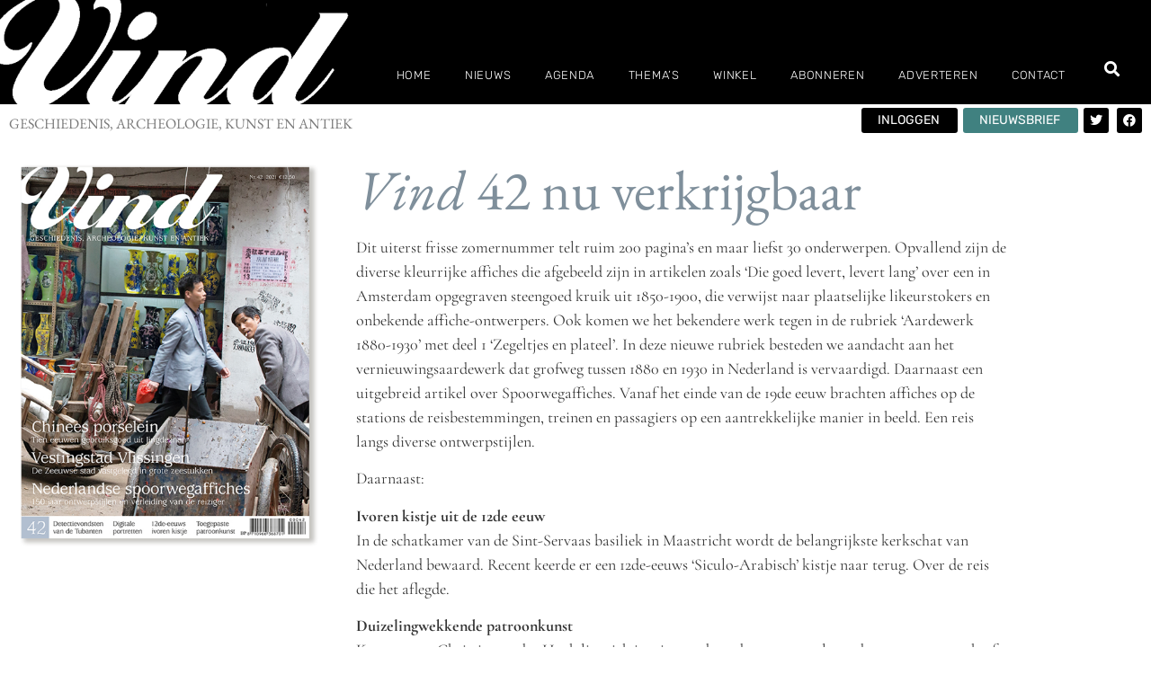

--- FILE ---
content_type: text/html; charset=UTF-8
request_url: https://vindmagazine.nl/2021/06/09/vind-42-verschijnt-deze-week/
body_size: 24466
content:
<!doctype html><html lang="nl-NL"><head><meta charset="UTF-8"><meta name="viewport" content="width=device-width, initial-scale=1"><link rel="profile" href="https://gmpg.org/xfn/11"><meta name='robots' content='index, follow, max-image-preview:large, max-snippet:-1, max-video-preview:-1' /><title>Vind 42 nu verkrijgbaar - Vind Magazine</title><link rel="canonical" href="https://vindmagazine.nl/2021/06/09/vind-42-verschijnt-deze-week/" /><meta property="og:locale" content="nl_NL" /><meta property="og:type" content="article" /><meta property="og:title" content="Vind 42 nu verkrijgbaar - Vind Magazine" /><meta property="og:description" content="Dit uiterst frisse zomernummer telt ruim 200 pagina’s en maar liefst 30 onderwerpen. Opvallend zijn de diverse kleurrijke affiches die afgebeeld zijn in artikelen zoals ‘Die goed levert, levert lang’ over een in Amsterdam opgegraven steengoed kruik uit 1850-1900, die verwijst naar plaatselijke likeurstokers en onbekende affiche-ontwerpers. Ook komen we het bekendere werk tegen in [&hellip;]" /><meta property="og:url" content="https://vindmagazine.nl/2021/06/09/vind-42-verschijnt-deze-week/" /><meta property="og:site_name" content="Vind Magazine" /><meta property="article:published_time" content="2021-06-09T08:08:42+00:00" /><meta property="article:modified_time" content="2021-07-08T14:27:37+00:00" /><meta property="og:image" content="https://vindmagazine.nl/wp-content/uploads/2021/06/achtergrond-onderweg.jpg" /><meta property="og:image:width" content="1623" /><meta property="og:image:height" content="921" /><meta property="og:image:type" content="image/jpeg" /><meta name="author" content="arwin" /><meta name="twitter:card" content="summary_large_image" /><meta name="twitter:label1" content="Geschreven door" /><meta name="twitter:data1" content="arwin" /><meta name="twitter:label2" content="Geschatte leestijd" /><meta name="twitter:data2" content="2 minuten" /> <script type="application/ld+json" class="yoast-schema-graph">{"@context":"https://schema.org","@graph":[{"@type":"Article","@id":"https://vindmagazine.nl/2021/06/09/vind-42-verschijnt-deze-week/#article","isPartOf":{"@id":"https://vindmagazine.nl/2021/06/09/vind-42-verschijnt-deze-week/"},"author":{"name":"arwin","@id":"https://vindmagazine.nl/#/schema/person/560a6fe3b9dbbd7bcebcc34012baad1a"},"headline":"Vind 42 nu verkrijgbaar","datePublished":"2021-06-09T08:08:42+00:00","dateModified":"2021-07-08T14:27:37+00:00","mainEntityOfPage":{"@id":"https://vindmagazine.nl/2021/06/09/vind-42-verschijnt-deze-week/"},"wordCount":313,"image":{"@id":"https://vindmagazine.nl/2021/06/09/vind-42-verschijnt-deze-week/#primaryimage"},"thumbnailUrl":"https://vindmagazine.nl/wp-content/uploads/2021/06/achtergrond-onderweg.jpg","articleSection":["Antiek","Archeologie","Geschiedenis","Kunst","Reeds gepubliceerd","Vind"],"inLanguage":"nl-NL"},{"@type":"WebPage","@id":"https://vindmagazine.nl/2021/06/09/vind-42-verschijnt-deze-week/","url":"https://vindmagazine.nl/2021/06/09/vind-42-verschijnt-deze-week/","name":"Vind 42 nu verkrijgbaar - Vind Magazine","isPartOf":{"@id":"https://vindmagazine.nl/#website"},"primaryImageOfPage":{"@id":"https://vindmagazine.nl/2021/06/09/vind-42-verschijnt-deze-week/#primaryimage"},"image":{"@id":"https://vindmagazine.nl/2021/06/09/vind-42-verschijnt-deze-week/#primaryimage"},"thumbnailUrl":"https://vindmagazine.nl/wp-content/uploads/2021/06/achtergrond-onderweg.jpg","datePublished":"2021-06-09T08:08:42+00:00","dateModified":"2021-07-08T14:27:37+00:00","author":{"@id":"https://vindmagazine.nl/#/schema/person/560a6fe3b9dbbd7bcebcc34012baad1a"},"breadcrumb":{"@id":"https://vindmagazine.nl/2021/06/09/vind-42-verschijnt-deze-week/#breadcrumb"},"inLanguage":"nl-NL","potentialAction":[{"@type":"ReadAction","target":["https://vindmagazine.nl/2021/06/09/vind-42-verschijnt-deze-week/"]}]},{"@type":"ImageObject","inLanguage":"nl-NL","@id":"https://vindmagazine.nl/2021/06/09/vind-42-verschijnt-deze-week/#primaryimage","url":"https://vindmagazine.nl/wp-content/uploads/2021/06/achtergrond-onderweg.jpg","contentUrl":"https://vindmagazine.nl/wp-content/uploads/2021/06/achtergrond-onderweg.jpg","width":1623,"height":921},{"@type":"BreadcrumbList","@id":"https://vindmagazine.nl/2021/06/09/vind-42-verschijnt-deze-week/#breadcrumb","itemListElement":[{"@type":"ListItem","position":1,"name":"Home","item":"https://vindmagazine.nl/"},{"@type":"ListItem","position":2,"name":"Vind 42 nu verkrijgbaar"}]},{"@type":"WebSite","@id":"https://vindmagazine.nl/#website","url":"https://vindmagazine.nl/","name":"Vind Magazine","description":"Geschiedenis, archeologie, kunst en antiek","potentialAction":[{"@type":"SearchAction","target":{"@type":"EntryPoint","urlTemplate":"https://vindmagazine.nl/?s={search_term_string}"},"query-input":{"@type":"PropertyValueSpecification","valueRequired":true,"valueName":"search_term_string"}}],"inLanguage":"nl-NL"},{"@type":"Person","@id":"https://vindmagazine.nl/#/schema/person/560a6fe3b9dbbd7bcebcc34012baad1a","name":"arwin","image":{"@type":"ImageObject","inLanguage":"nl-NL","@id":"https://vindmagazine.nl/#/schema/person/image/","url":"https://secure.gravatar.com/avatar/ab5889faa6ba45b791c51af9240f392fabc78ee28f2b813eb039580b4221a149?s=96&d=mm&r=g","contentUrl":"https://secure.gravatar.com/avatar/ab5889faa6ba45b791c51af9240f392fabc78ee28f2b813eb039580b4221a149?s=96&d=mm&r=g","caption":"arwin"},"url":"https://vindmagazine.nl/author/arwin/"}]}</script> <link rel="alternate" title="oEmbed (JSON)" type="application/json+oembed" href="https://vindmagazine.nl/wp-json/oembed/1.0/embed?url=https%3A%2F%2Fvindmagazine.nl%2F2021%2F06%2F09%2Fvind-42-verschijnt-deze-week%2F" /><link rel="alternate" title="oEmbed (XML)" type="text/xml+oembed" href="https://vindmagazine.nl/wp-json/oembed/1.0/embed?url=https%3A%2F%2Fvindmagazine.nl%2F2021%2F06%2F09%2Fvind-42-verschijnt-deze-week%2F&#038;format=xml" /><style id='wp-img-auto-sizes-contain-inline-css'>img:is([sizes=auto i],[sizes^="auto," i]){contain-intrinsic-size:3000px 1500px}
/*# sourceURL=wp-img-auto-sizes-contain-inline-css */</style><style id='wp-emoji-styles-inline-css'>img.wp-smiley, img.emoji {
		display: inline !important;
		border: none !important;
		box-shadow: none !important;
		height: 1em !important;
		width: 1em !important;
		margin: 0 0.07em !important;
		vertical-align: -0.1em !important;
		background: none !important;
		padding: 0 !important;
	}
/*# sourceURL=wp-emoji-styles-inline-css */</style><link rel='stylesheet' id='wp-block-library-css' href='https://vindmagazine.nl/wp-includes/css/dist/block-library/style.min.css?ver=6.9' media='all' /><link rel='stylesheet' id='wc-memberships-blocks-css' href='https://vindmagazine.nl/wp-content/plugins/woocommerce-memberships/assets/css/blocks/wc-memberships-blocks.min.css?ver=1.27.4' media='all' /><link rel='stylesheet' id='jet-engine-frontend-css' href='https://vindmagazine.nl/wp-content/cache/autoptimize/css/autoptimize_single_6bb07c10f3177438e2f7a22e465388c3.css?ver=3.8.2.1' media='all' /><link rel='stylesheet' id='in5_wp_embed-cgb-style-css-css' href='https://vindmagazine.nl/wp-content/cache/autoptimize/css/autoptimize_single_fbefecf20231eaa54430790504ce71a8.css?ver=6.9' media='all' /><style id='global-styles-inline-css'>:root{--wp--preset--aspect-ratio--square: 1;--wp--preset--aspect-ratio--4-3: 4/3;--wp--preset--aspect-ratio--3-4: 3/4;--wp--preset--aspect-ratio--3-2: 3/2;--wp--preset--aspect-ratio--2-3: 2/3;--wp--preset--aspect-ratio--16-9: 16/9;--wp--preset--aspect-ratio--9-16: 9/16;--wp--preset--color--black: #000000;--wp--preset--color--cyan-bluish-gray: #abb8c3;--wp--preset--color--white: #ffffff;--wp--preset--color--pale-pink: #f78da7;--wp--preset--color--vivid-red: #cf2e2e;--wp--preset--color--luminous-vivid-orange: #ff6900;--wp--preset--color--luminous-vivid-amber: #fcb900;--wp--preset--color--light-green-cyan: #7bdcb5;--wp--preset--color--vivid-green-cyan: #00d084;--wp--preset--color--pale-cyan-blue: #8ed1fc;--wp--preset--color--vivid-cyan-blue: #0693e3;--wp--preset--color--vivid-purple: #9b51e0;--wp--preset--gradient--vivid-cyan-blue-to-vivid-purple: linear-gradient(135deg,rgb(6,147,227) 0%,rgb(155,81,224) 100%);--wp--preset--gradient--light-green-cyan-to-vivid-green-cyan: linear-gradient(135deg,rgb(122,220,180) 0%,rgb(0,208,130) 100%);--wp--preset--gradient--luminous-vivid-amber-to-luminous-vivid-orange: linear-gradient(135deg,rgb(252,185,0) 0%,rgb(255,105,0) 100%);--wp--preset--gradient--luminous-vivid-orange-to-vivid-red: linear-gradient(135deg,rgb(255,105,0) 0%,rgb(207,46,46) 100%);--wp--preset--gradient--very-light-gray-to-cyan-bluish-gray: linear-gradient(135deg,rgb(238,238,238) 0%,rgb(169,184,195) 100%);--wp--preset--gradient--cool-to-warm-spectrum: linear-gradient(135deg,rgb(74,234,220) 0%,rgb(151,120,209) 20%,rgb(207,42,186) 40%,rgb(238,44,130) 60%,rgb(251,105,98) 80%,rgb(254,248,76) 100%);--wp--preset--gradient--blush-light-purple: linear-gradient(135deg,rgb(255,206,236) 0%,rgb(152,150,240) 100%);--wp--preset--gradient--blush-bordeaux: linear-gradient(135deg,rgb(254,205,165) 0%,rgb(254,45,45) 50%,rgb(107,0,62) 100%);--wp--preset--gradient--luminous-dusk: linear-gradient(135deg,rgb(255,203,112) 0%,rgb(199,81,192) 50%,rgb(65,88,208) 100%);--wp--preset--gradient--pale-ocean: linear-gradient(135deg,rgb(255,245,203) 0%,rgb(182,227,212) 50%,rgb(51,167,181) 100%);--wp--preset--gradient--electric-grass: linear-gradient(135deg,rgb(202,248,128) 0%,rgb(113,206,126) 100%);--wp--preset--gradient--midnight: linear-gradient(135deg,rgb(2,3,129) 0%,rgb(40,116,252) 100%);--wp--preset--font-size--small: 13px;--wp--preset--font-size--medium: 20px;--wp--preset--font-size--large: 36px;--wp--preset--font-size--x-large: 42px;--wp--preset--spacing--20: 0.44rem;--wp--preset--spacing--30: 0.67rem;--wp--preset--spacing--40: 1rem;--wp--preset--spacing--50: 1.5rem;--wp--preset--spacing--60: 2.25rem;--wp--preset--spacing--70: 3.38rem;--wp--preset--spacing--80: 5.06rem;--wp--preset--shadow--natural: 6px 6px 9px rgba(0, 0, 0, 0.2);--wp--preset--shadow--deep: 12px 12px 50px rgba(0, 0, 0, 0.4);--wp--preset--shadow--sharp: 6px 6px 0px rgba(0, 0, 0, 0.2);--wp--preset--shadow--outlined: 6px 6px 0px -3px rgb(255, 255, 255), 6px 6px rgb(0, 0, 0);--wp--preset--shadow--crisp: 6px 6px 0px rgb(0, 0, 0);}:root { --wp--style--global--content-size: 800px;--wp--style--global--wide-size: 1200px; }:where(body) { margin: 0; }.wp-site-blocks > .alignleft { float: left; margin-right: 2em; }.wp-site-blocks > .alignright { float: right; margin-left: 2em; }.wp-site-blocks > .aligncenter { justify-content: center; margin-left: auto; margin-right: auto; }:where(.wp-site-blocks) > * { margin-block-start: 24px; margin-block-end: 0; }:where(.wp-site-blocks) > :first-child { margin-block-start: 0; }:where(.wp-site-blocks) > :last-child { margin-block-end: 0; }:root { --wp--style--block-gap: 24px; }:root :where(.is-layout-flow) > :first-child{margin-block-start: 0;}:root :where(.is-layout-flow) > :last-child{margin-block-end: 0;}:root :where(.is-layout-flow) > *{margin-block-start: 24px;margin-block-end: 0;}:root :where(.is-layout-constrained) > :first-child{margin-block-start: 0;}:root :where(.is-layout-constrained) > :last-child{margin-block-end: 0;}:root :where(.is-layout-constrained) > *{margin-block-start: 24px;margin-block-end: 0;}:root :where(.is-layout-flex){gap: 24px;}:root :where(.is-layout-grid){gap: 24px;}.is-layout-flow > .alignleft{float: left;margin-inline-start: 0;margin-inline-end: 2em;}.is-layout-flow > .alignright{float: right;margin-inline-start: 2em;margin-inline-end: 0;}.is-layout-flow > .aligncenter{margin-left: auto !important;margin-right: auto !important;}.is-layout-constrained > .alignleft{float: left;margin-inline-start: 0;margin-inline-end: 2em;}.is-layout-constrained > .alignright{float: right;margin-inline-start: 2em;margin-inline-end: 0;}.is-layout-constrained > .aligncenter{margin-left: auto !important;margin-right: auto !important;}.is-layout-constrained > :where(:not(.alignleft):not(.alignright):not(.alignfull)){max-width: var(--wp--style--global--content-size);margin-left: auto !important;margin-right: auto !important;}.is-layout-constrained > .alignwide{max-width: var(--wp--style--global--wide-size);}body .is-layout-flex{display: flex;}.is-layout-flex{flex-wrap: wrap;align-items: center;}.is-layout-flex > :is(*, div){margin: 0;}body .is-layout-grid{display: grid;}.is-layout-grid > :is(*, div){margin: 0;}body{padding-top: 0px;padding-right: 0px;padding-bottom: 0px;padding-left: 0px;}a:where(:not(.wp-element-button)){text-decoration: underline;}:root :where(.wp-element-button, .wp-block-button__link){background-color: #32373c;border-width: 0;color: #fff;font-family: inherit;font-size: inherit;font-style: inherit;font-weight: inherit;letter-spacing: inherit;line-height: inherit;padding-top: calc(0.667em + 2px);padding-right: calc(1.333em + 2px);padding-bottom: calc(0.667em + 2px);padding-left: calc(1.333em + 2px);text-decoration: none;text-transform: inherit;}.has-black-color{color: var(--wp--preset--color--black) !important;}.has-cyan-bluish-gray-color{color: var(--wp--preset--color--cyan-bluish-gray) !important;}.has-white-color{color: var(--wp--preset--color--white) !important;}.has-pale-pink-color{color: var(--wp--preset--color--pale-pink) !important;}.has-vivid-red-color{color: var(--wp--preset--color--vivid-red) !important;}.has-luminous-vivid-orange-color{color: var(--wp--preset--color--luminous-vivid-orange) !important;}.has-luminous-vivid-amber-color{color: var(--wp--preset--color--luminous-vivid-amber) !important;}.has-light-green-cyan-color{color: var(--wp--preset--color--light-green-cyan) !important;}.has-vivid-green-cyan-color{color: var(--wp--preset--color--vivid-green-cyan) !important;}.has-pale-cyan-blue-color{color: var(--wp--preset--color--pale-cyan-blue) !important;}.has-vivid-cyan-blue-color{color: var(--wp--preset--color--vivid-cyan-blue) !important;}.has-vivid-purple-color{color: var(--wp--preset--color--vivid-purple) !important;}.has-black-background-color{background-color: var(--wp--preset--color--black) !important;}.has-cyan-bluish-gray-background-color{background-color: var(--wp--preset--color--cyan-bluish-gray) !important;}.has-white-background-color{background-color: var(--wp--preset--color--white) !important;}.has-pale-pink-background-color{background-color: var(--wp--preset--color--pale-pink) !important;}.has-vivid-red-background-color{background-color: var(--wp--preset--color--vivid-red) !important;}.has-luminous-vivid-orange-background-color{background-color: var(--wp--preset--color--luminous-vivid-orange) !important;}.has-luminous-vivid-amber-background-color{background-color: var(--wp--preset--color--luminous-vivid-amber) !important;}.has-light-green-cyan-background-color{background-color: var(--wp--preset--color--light-green-cyan) !important;}.has-vivid-green-cyan-background-color{background-color: var(--wp--preset--color--vivid-green-cyan) !important;}.has-pale-cyan-blue-background-color{background-color: var(--wp--preset--color--pale-cyan-blue) !important;}.has-vivid-cyan-blue-background-color{background-color: var(--wp--preset--color--vivid-cyan-blue) !important;}.has-vivid-purple-background-color{background-color: var(--wp--preset--color--vivid-purple) !important;}.has-black-border-color{border-color: var(--wp--preset--color--black) !important;}.has-cyan-bluish-gray-border-color{border-color: var(--wp--preset--color--cyan-bluish-gray) !important;}.has-white-border-color{border-color: var(--wp--preset--color--white) !important;}.has-pale-pink-border-color{border-color: var(--wp--preset--color--pale-pink) !important;}.has-vivid-red-border-color{border-color: var(--wp--preset--color--vivid-red) !important;}.has-luminous-vivid-orange-border-color{border-color: var(--wp--preset--color--luminous-vivid-orange) !important;}.has-luminous-vivid-amber-border-color{border-color: var(--wp--preset--color--luminous-vivid-amber) !important;}.has-light-green-cyan-border-color{border-color: var(--wp--preset--color--light-green-cyan) !important;}.has-vivid-green-cyan-border-color{border-color: var(--wp--preset--color--vivid-green-cyan) !important;}.has-pale-cyan-blue-border-color{border-color: var(--wp--preset--color--pale-cyan-blue) !important;}.has-vivid-cyan-blue-border-color{border-color: var(--wp--preset--color--vivid-cyan-blue) !important;}.has-vivid-purple-border-color{border-color: var(--wp--preset--color--vivid-purple) !important;}.has-vivid-cyan-blue-to-vivid-purple-gradient-background{background: var(--wp--preset--gradient--vivid-cyan-blue-to-vivid-purple) !important;}.has-light-green-cyan-to-vivid-green-cyan-gradient-background{background: var(--wp--preset--gradient--light-green-cyan-to-vivid-green-cyan) !important;}.has-luminous-vivid-amber-to-luminous-vivid-orange-gradient-background{background: var(--wp--preset--gradient--luminous-vivid-amber-to-luminous-vivid-orange) !important;}.has-luminous-vivid-orange-to-vivid-red-gradient-background{background: var(--wp--preset--gradient--luminous-vivid-orange-to-vivid-red) !important;}.has-very-light-gray-to-cyan-bluish-gray-gradient-background{background: var(--wp--preset--gradient--very-light-gray-to-cyan-bluish-gray) !important;}.has-cool-to-warm-spectrum-gradient-background{background: var(--wp--preset--gradient--cool-to-warm-spectrum) !important;}.has-blush-light-purple-gradient-background{background: var(--wp--preset--gradient--blush-light-purple) !important;}.has-blush-bordeaux-gradient-background{background: var(--wp--preset--gradient--blush-bordeaux) !important;}.has-luminous-dusk-gradient-background{background: var(--wp--preset--gradient--luminous-dusk) !important;}.has-pale-ocean-gradient-background{background: var(--wp--preset--gradient--pale-ocean) !important;}.has-electric-grass-gradient-background{background: var(--wp--preset--gradient--electric-grass) !important;}.has-midnight-gradient-background{background: var(--wp--preset--gradient--midnight) !important;}.has-small-font-size{font-size: var(--wp--preset--font-size--small) !important;}.has-medium-font-size{font-size: var(--wp--preset--font-size--medium) !important;}.has-large-font-size{font-size: var(--wp--preset--font-size--large) !important;}.has-x-large-font-size{font-size: var(--wp--preset--font-size--x-large) !important;}
:root :where(.wp-block-pullquote){font-size: 1.5em;line-height: 1.6;}
/*# sourceURL=global-styles-inline-css */</style><link rel='stylesheet' id='in5-public-css' href='https://vindmagazine.nl/wp-content/cache/autoptimize/css/autoptimize_single_785178c77ae95821458fb691903a3ed2.css?ver=1.0.0' media='all' /><link rel='stylesheet' id='font-awesome-css' href='https://vindmagazine.nl/wp-content/plugins/elementor/assets/lib/font-awesome/css/font-awesome.min.css?ver=4.7.0' media='all' /><link rel='stylesheet' id='contact-form-7-css' href='https://vindmagazine.nl/wp-content/cache/autoptimize/css/autoptimize_single_64ac31699f5326cb3c76122498b76f66.css?ver=6.1.4' media='all' /><link rel='stylesheet' id='woocommerce-layout-css' href='https://vindmagazine.nl/wp-content/cache/autoptimize/css/autoptimize_single_e98f5279cacaef826050eb2595082e77.css?ver=10.4.3' media='all' /><link rel='stylesheet' id='woocommerce-smallscreen-css' href='https://vindmagazine.nl/wp-content/cache/autoptimize/css/autoptimize_single_59d266c0ea580aae1113acb3761f7ad5.css?ver=10.4.3' media='only screen and (max-width: 768px)' /><link rel='stylesheet' id='woocommerce-general-css' href='https://vindmagazine.nl/wp-content/cache/autoptimize/css/autoptimize_single_0a5cfa15a1c3bce6319a071a84e71e83.css?ver=10.4.3' media='all' /><style id='woocommerce-inline-inline-css'>.woocommerce form .form-row .required { visibility: visible; }
/*# sourceURL=woocommerce-inline-inline-css */</style><link rel='stylesheet' id='wc-memberships-frontend-css' href='https://vindmagazine.nl/wp-content/plugins/woocommerce-memberships/assets/css/frontend/wc-memberships-frontend.min.css?ver=1.27.4' media='all' /><link rel='stylesheet' id='hello-elementor-theme-style-css' href='https://vindmagazine.nl/wp-content/cache/autoptimize/css/autoptimize_single_a480d2bf8c523da1c15b272e519f33f2.css?ver=3.4.5' media='all' /><link rel='stylesheet' id='hello-elementor-child-style-css' href='https://vindmagazine.nl/wp-content/cache/autoptimize/css/autoptimize_single_4ce9fb543aebeb4505c9f7f0cdb52cf5.css?ver=1.0.0' media='all' /><link rel='stylesheet' id='hello-elementor-css' href='https://vindmagazine.nl/wp-content/cache/autoptimize/css/autoptimize_single_af4b9638d69957103dc5ea259563873e.css?ver=3.4.5' media='all' /><link rel='stylesheet' id='hello-elementor-header-footer-css' href='https://vindmagazine.nl/wp-content/cache/autoptimize/css/autoptimize_single_86dbb47955bb9db9c74abc72efb0c6f6.css?ver=3.4.5' media='all' /><link rel='stylesheet' id='elementor-frontend-css' href='https://vindmagazine.nl/wp-content/uploads/elementor/css/custom-frontend.min.css?ver=1769532445' media='all' /><link rel='stylesheet' id='widget-image-css' href='https://vindmagazine.nl/wp-content/plugins/elementor/assets/css/widget-image.min.css?ver=3.34.1' media='all' /><link rel='stylesheet' id='widget-nav-menu-css' href='https://vindmagazine.nl/wp-content/uploads/elementor/css/custom-pro-widget-nav-menu.min.css?ver=1769532445' media='all' /><link rel='stylesheet' id='widget-search-form-css' href='https://vindmagazine.nl/wp-content/plugins/elementor-pro/assets/css/widget-search-form.min.css?ver=3.34.0' media='all' /><link rel='stylesheet' id='elementor-icons-shared-0-css' href='https://vindmagazine.nl/wp-content/plugins/elementor/assets/lib/font-awesome/css/fontawesome.min.css?ver=5.15.3' media='all' /><link rel='stylesheet' id='elementor-icons-fa-solid-css' href='https://vindmagazine.nl/wp-content/plugins/elementor/assets/lib/font-awesome/css/solid.min.css?ver=5.15.3' media='all' /><link rel='stylesheet' id='e-sticky-css' href='https://vindmagazine.nl/wp-content/plugins/elementor-pro/assets/css/modules/sticky.min.css?ver=3.34.0' media='all' /><link rel='stylesheet' id='e-animation-grow-css' href='https://vindmagazine.nl/wp-content/plugins/elementor/assets/lib/animations/styles/e-animation-grow.min.css?ver=3.34.1' media='all' /><link rel='stylesheet' id='widget-social-icons-css' href='https://vindmagazine.nl/wp-content/plugins/elementor/assets/css/widget-social-icons.min.css?ver=3.34.1' media='all' /><link rel='stylesheet' id='e-apple-webkit-css' href='https://vindmagazine.nl/wp-content/uploads/elementor/css/custom-apple-webkit.min.css?ver=1769532445' media='all' /><link rel='stylesheet' id='widget-heading-css' href='https://vindmagazine.nl/wp-content/plugins/elementor/assets/css/widget-heading.min.css?ver=3.34.1' media='all' /><link rel='stylesheet' id='widget-icon-list-css' href='https://vindmagazine.nl/wp-content/uploads/elementor/css/custom-widget-icon-list.min.css?ver=1769532445' media='all' /><link rel='stylesheet' id='swiper-css' href='https://vindmagazine.nl/wp-content/plugins/elementor/assets/lib/swiper/v8/css/swiper.min.css?ver=8.4.5' media='all' /><link rel='stylesheet' id='e-swiper-css' href='https://vindmagazine.nl/wp-content/plugins/elementor/assets/css/conditionals/e-swiper.min.css?ver=3.34.1' media='all' /><link rel='stylesheet' id='e-animation-fadeIn-css' href='https://vindmagazine.nl/wp-content/plugins/elementor/assets/lib/animations/styles/fadeIn.min.css?ver=3.34.1' media='all' /><link rel='stylesheet' id='e-popup-css' href='https://vindmagazine.nl/wp-content/plugins/elementor-pro/assets/css/conditionals/popup.min.css?ver=3.34.0' media='all' /><link rel='stylesheet' id='elementor-icons-css' href='https://vindmagazine.nl/wp-content/plugins/elementor/assets/lib/eicons/css/elementor-icons.min.css?ver=5.45.0' media='all' /><link rel='stylesheet' id='elementor-post-2024-css' href='https://vindmagazine.nl/wp-content/cache/autoptimize/css/autoptimize_single_248fe64f472ecebe7e5b5716864d342c.css?ver=1769532445' media='all' /><link rel='stylesheet' id='eihe-front-style-css' href='https://vindmagazine.nl/wp-content/plugins/image-hover-effects-addon-for-elementor/assets/style.min.css?ver=1.4.4' media='all' /><link rel='stylesheet' id='elementor-post-53-css' href='https://vindmagazine.nl/wp-content/cache/autoptimize/css/autoptimize_single_bd0db878997c46317aa9964c2f9e1955.css?ver=1769532445' media='all' /><link rel='stylesheet' id='elementor-post-58-css' href='https://vindmagazine.nl/wp-content/cache/autoptimize/css/autoptimize_single_b356590753056b934bb258dccaac55f3.css?ver=1769532446' media='all' /><link rel='stylesheet' id='elementor-post-7394-css' href='https://vindmagazine.nl/wp-content/cache/autoptimize/css/autoptimize_single_b6fee78d1bb0d42061c5e485aa14e847.css?ver=1769533842' media='all' /><link rel='stylesheet' id='elementor-post-2007-css' href='https://vindmagazine.nl/wp-content/cache/autoptimize/css/autoptimize_single_85965f1d0f5fc4c2d84c45d1e9b5cc94.css?ver=1769532446' media='all' /><link rel='stylesheet' id='mollie-applepaydirect-css' href='https://vindmagazine.nl/wp-content/plugins/mollie-payments-for-woocommerce/public/css/mollie-applepaydirect.min.css?ver=1767623786' media='screen' /><link rel='stylesheet' id='ecs-styles-css' href='https://vindmagazine.nl/wp-content/cache/autoptimize/css/autoptimize_single_11a5617e71dbcc153c0f7331cee7b5df.css?ver=3.1.9' media='all' /><link rel='stylesheet' id='elementor-post-2205-css' href='https://vindmagazine.nl/wp-content/cache/autoptimize/css/autoptimize_single_d6e40dd0bf0ccea019d0b4f38e33987b.css?ver=1592832307' media='all' /><link rel='stylesheet' id='elementor-post-2210-css' href='https://vindmagazine.nl/wp-content/cache/autoptimize/css/autoptimize_single_6a0b20061c072b99954d5dda4828dae3.css?ver=1700136868' media='all' /><link rel='stylesheet' id='elementor-post-2232-css' href='https://vindmagazine.nl/wp-content/cache/autoptimize/css/autoptimize_single_54dc60c378cc6b2e459150609bcda76d.css?ver=1612963511' media='all' /><link rel='stylesheet' id='elementor-post-2267-css' href='https://vindmagazine.nl/wp-content/cache/autoptimize/css/autoptimize_single_1e1cec13a98bacc8abf5feedc184eb4e.css?ver=1583425570' media='all' /><link rel='stylesheet' id='elementor-post-3289-css' href='https://vindmagazine.nl/wp-content/cache/autoptimize/css/autoptimize_single_8ee98c1d4830d92fb98011d173940c86.css?ver=1592570644' media='all' /><link rel='stylesheet' id='elementor-post-3451-css' href='https://vindmagazine.nl/wp-content/cache/autoptimize/css/autoptimize_single_a4b45e2375ab1313c14389cd2f8e7602.css?ver=1700132113' media='all' /><link rel='stylesheet' id='elementor-post-12758-css' href='https://vindmagazine.nl/wp-content/cache/autoptimize/css/autoptimize_single_98251247276bf85b91e44ee5008563c8.css?ver=1700134528' media='all' /><link rel='stylesheet' id='elementor-gf-local-roboto-css' href='https://vindmagazine.nl/wp-content/cache/autoptimize/css/autoptimize_single_c9b945370f0dd612173de0f1aefba72e.css?ver=1743683198' media='all' /><link rel='stylesheet' id='elementor-gf-local-robotoslab-css' href='https://vindmagazine.nl/wp-content/cache/autoptimize/css/autoptimize_single_3068c8b6a7ac085f2db7e87b83ffa8b9.css?ver=1743683199' media='all' /><link rel='stylesheet' id='elementor-gf-local-rubik-css' href='https://vindmagazine.nl/wp-content/cache/autoptimize/css/autoptimize_single_b579c31ffd144594aa64c11bacb8b72e.css?ver=1743683201' media='all' /><link rel='stylesheet' id='elementor-gf-local-ebgaramond-css' href='https://vindmagazine.nl/wp-content/cache/autoptimize/css/autoptimize_single_da6b9cf1f40185773645c8375faebb54.css?ver=1743683202' media='all' /><link rel='stylesheet' id='elementor-gf-local-cormorantgaramond-css' href='https://vindmagazine.nl/wp-content/cache/autoptimize/css/autoptimize_single_c9093e5ecc58fd3eed6f874c36efd0a7.css?ver=1743685767' media='all' /><link rel='stylesheet' id='elementor-icons-fa-brands-css' href='https://vindmagazine.nl/wp-content/plugins/elementor/assets/lib/font-awesome/css/brands.min.css?ver=5.15.3' media='all' /><link rel='stylesheet' id='elementor-icons-fa-regular-css' href='https://vindmagazine.nl/wp-content/plugins/elementor/assets/lib/font-awesome/css/regular.min.css?ver=5.15.3' media='all' /> <script src="https://vindmagazine.nl/wp-includes/js/jquery/jquery.min.js?ver=3.7.1" id="jquery-core-js"></script> <script defer src="https://vindmagazine.nl/wp-includes/js/jquery/jquery-migrate.min.js?ver=3.4.1" id="jquery-migrate-js"></script> <script defer src="https://vindmagazine.nl/wp-content/cache/autoptimize/js/autoptimize_single_a5bf4f71f5cb1fa3ef55a92b082616c0.js?ver=1.0.0" id="screenfull-js"></script> <script defer src="https://vindmagazine.nl/wp-content/cache/autoptimize/js/autoptimize_single_97cfda398fc07266257625e7d44a6642.js?ver=1.0.0" id="in5-public-js"></script> <script src="https://vindmagazine.nl/wp-content/plugins/woocommerce/assets/js/jquery-blockui/jquery.blockUI.min.js?ver=2.7.0-wc.10.4.3" id="wc-jquery-blockui-js" defer data-wp-strategy="defer"></script> <script defer id="wc-add-to-cart-js-extra" src="[data-uri]"></script> <script src="https://vindmagazine.nl/wp-content/plugins/woocommerce/assets/js/frontend/add-to-cart.min.js?ver=10.4.3" id="wc-add-to-cart-js" defer data-wp-strategy="defer"></script> <script src="https://vindmagazine.nl/wp-content/plugins/woocommerce/assets/js/js-cookie/js.cookie.min.js?ver=2.1.4-wc.10.4.3" id="wc-js-cookie-js" defer data-wp-strategy="defer"></script> <script defer id="woocommerce-js-extra" src="[data-uri]"></script> <script src="https://vindmagazine.nl/wp-content/plugins/woocommerce/assets/js/frontend/woocommerce.min.js?ver=10.4.3" id="woocommerce-js" defer data-wp-strategy="defer"></script> <script defer id="ecs_ajax_load-js-extra" src="[data-uri]"></script> <script defer src="https://vindmagazine.nl/wp-content/cache/autoptimize/js/autoptimize_single_6a414b257267a883c6dd13b3c66b8596.js?ver=3.1.9" id="ecs_ajax_load-js"></script> <script defer src="https://vindmagazine.nl/wp-content/cache/autoptimize/js/autoptimize_single_447712f49ef92d24eda0381882e5f00b.js?ver=3.1.9" id="ecs-script-js"></script> <link rel="https://api.w.org/" href="https://vindmagazine.nl/wp-json/" /><link rel="alternate" title="JSON" type="application/json" href="https://vindmagazine.nl/wp-json/wp/v2/posts/14617" /><link rel="EditURI" type="application/rsd+xml" title="RSD" href="https://vindmagazine.nl/xmlrpc.php?rsd" /><meta name="generator" content="WordPress 6.9" /><meta name="generator" content="WooCommerce 10.4.3" /><link rel='shortlink' href='https://vindmagazine.nl/?p=14617' /> <noscript><style>.woocommerce-product-gallery{ opacity: 1 !important; }</style></noscript><meta name="generator" content="Elementor 3.34.1; features: additional_custom_breakpoints; settings: css_print_method-external, google_font-enabled, font_display-auto"><style>.e-con.e-parent:nth-of-type(n+4):not(.e-lazyloaded):not(.e-no-lazyload),
				.e-con.e-parent:nth-of-type(n+4):not(.e-lazyloaded):not(.e-no-lazyload) * {
					background-image: none !important;
				}
				@media screen and (max-height: 1024px) {
					.e-con.e-parent:nth-of-type(n+3):not(.e-lazyloaded):not(.e-no-lazyload),
					.e-con.e-parent:nth-of-type(n+3):not(.e-lazyloaded):not(.e-no-lazyload) * {
						background-image: none !important;
					}
				}
				@media screen and (max-height: 640px) {
					.e-con.e-parent:nth-of-type(n+2):not(.e-lazyloaded):not(.e-no-lazyload),
					.e-con.e-parent:nth-of-type(n+2):not(.e-lazyloaded):not(.e-no-lazyload) * {
						background-image: none !important;
					}
				}</style><link rel="icon" href="https://vindmagazine.nl/wp-content/uploads/2020/06/favicon.png" sizes="32x32" /><link rel="icon" href="https://vindmagazine.nl/wp-content/uploads/2020/06/favicon.png" sizes="192x192" /><link rel="apple-touch-icon" href="https://vindmagazine.nl/wp-content/uploads/2020/06/favicon.png" /><meta name="msapplication-TileImage" content="https://vindmagazine.nl/wp-content/uploads/2020/06/favicon.png" /><style id="wp-custom-css">.subheader { color: #7a7a7a; }
.subheader:hover { color: #f40045; }

h6 {
	color: #7F8F9B;
	text-align: center;
	font-size: 36px;
	padding:30px 20px;	
}

.menu a { color: #FFFFFF; }
.menu a:hover { color: #B51A00; }

.menu li { list-style-type: none; text-align: center}

/* NAVIGATIE */
.elementor-pagination { margin-top: 20px;}



/* WEBSHOP */
.woocommerce ul.products li.product .price { color: #000000; }

.woocommerce #respond input#submit, .woocommerce a.button, .woocommerce button.button, .woocommerce input.button {
	border-radius: 0px;
	background-color: #808080;
  color: #FFFFFF;
	width: 100%;
	text-align: center;
} 
.woocommerce ul.products li.product .woocommerce-loop-category__title, .woocommerce ul.products li.product .woocommerce-loop-product__title, .woocommerce ul.products li.product h3 { padding: 0px; }

.woocommerce #respond input#submit.alt, .woocommerce a.button.alt, .woocommerce button.button.alt, .woocommerce input.button.alt {
	background-color: #808080;
}

.woocommerce div.product.elementor form.cart table.variations td.value select {
	border: 1px solid black;
}
.woocommerce div.product.elementor form.cart table.variations td.label { width: 50%; font-size: 16px; padding-right:20px; }

.woocommerce div.product.elementor form.cart table.variations td {background-color: #FFFFFF;}

/* In5 */
#share-wrap { display:none!important; }</style></head><body data-rsssl=1 class="wp-singular post-template-default single single-post postid-14617 single-format-standard wp-embed-responsive wp-theme-hello-elementor wp-child-theme-hello-theme-child-master theme-hello-elementor woocommerce-no-js hello-elementor-default elementor-default elementor-kit-2024 elementor-page elementor-page-14617 elementor-page-7394"> <a class="skip-link screen-reader-text" href="#content">Ga naar de inhoud</a><header data-elementor-type="header" data-elementor-id="53" class="elementor elementor-53 elementor-location-header" data-elementor-post-type="elementor_library"><section class="elementor-section elementor-top-section elementor-element elementor-element-783c6de7 elementor-section-height-min-height elementor-section-full_width elementor-hidden-mobile elementor-hidden-tablet elementor-section-height-default elementor-section-items-middle" data-id="783c6de7" data-element_type="section" data-settings="{&quot;background_background&quot;:&quot;classic&quot;,&quot;sticky&quot;:&quot;top&quot;,&quot;jet_parallax_layout_list&quot;:[],&quot;sticky_on&quot;:[&quot;desktop&quot;,&quot;tablet&quot;,&quot;mobile&quot;],&quot;sticky_offset&quot;:0,&quot;sticky_effects_offset&quot;:0,&quot;sticky_anchor_link_offset&quot;:0}"><div class="elementor-container elementor-column-gap-default"><div class="elementor-column elementor-col-33 elementor-top-column elementor-element elementor-element-282a6c9a" data-id="282a6c9a" data-element_type="column"><div class="elementor-widget-wrap elementor-element-populated"><div class="elementor-element elementor-element-bed8d18 elementor-widget elementor-widget-image" data-id="bed8d18" data-element_type="widget" data-widget_type="image.default"><div class="elementor-widget-container"> <a href="https://vindmagazine.nl/"> <img src="https://vindmagazine.nl/wp-content/uploads/elementor/thumbs/temp-q9n99ow26lfremjoituikwo14kjycjx1ng20aejeyw.png" title="temp" alt="temp" loading="lazy" /> </a></div></div></div></div><div class="elementor-column elementor-col-33 elementor-top-column elementor-element elementor-element-7ceea78" data-id="7ceea78" data-element_type="column"><div class="elementor-widget-wrap elementor-element-populated"><div class="elementor-element elementor-element-09ec690 elementor-nav-menu__align-justify elementor-nav-menu--stretch elementor-nav-menu--dropdown-tablet elementor-nav-menu__text-align-aside elementor-nav-menu--toggle elementor-nav-menu--burger elementor-widget elementor-widget-nav-menu" data-id="09ec690" data-element_type="widget" data-settings="{&quot;full_width&quot;:&quot;stretch&quot;,&quot;layout&quot;:&quot;horizontal&quot;,&quot;submenu_icon&quot;:{&quot;value&quot;:&quot;&lt;i class=\&quot;fas fa-caret-down\&quot; aria-hidden=\&quot;true\&quot;&gt;&lt;\/i&gt;&quot;,&quot;library&quot;:&quot;fa-solid&quot;},&quot;toggle&quot;:&quot;burger&quot;}" data-widget_type="nav-menu.default"><div class="elementor-widget-container"><nav aria-label="Menu" class="elementor-nav-menu--main elementor-nav-menu__container elementor-nav-menu--layout-horizontal e--pointer-none"><ul id="menu-1-09ec690" class="elementor-nav-menu"><li class="menu-item menu-item-type-post_type menu-item-object-page menu-item-home menu-item-13902"><a href="https://vindmagazine.nl/" class="elementor-item">Home</a></li><li class="menu-item menu-item-type-post_type menu-item-object-page menu-item-7818"><a href="https://vindmagazine.nl/nieuws/" class="elementor-item">Nieuws</a></li><li class="menu-item menu-item-type-post_type menu-item-object-page menu-item-3455"><a href="https://vindmagazine.nl/agenda/" class="elementor-item">Agenda</a></li><li class="pop-themas menu-item menu-item-type-custom menu-item-object-custom menu-item-2122"><a href="#" class="elementor-item elementor-item-anchor">Thema&#8217;s</a></li><li class="menu-item menu-item-type-taxonomy menu-item-object-product_cat menu-item-11968"><a href="https://vindmagazine.nl/product-category/magazines/" class="elementor-item">Winkel</a></li><li class="menu-item menu-item-type-post_type menu-item-object-page menu-item-7544"><a href="https://vindmagazine.nl/magazine/" class="elementor-item">Abonneren</a></li><li class="menu-item menu-item-type-post_type menu-item-object-page menu-item-3489"><a href="https://vindmagazine.nl/adverteren/" class="elementor-item">Adverteren</a></li><li class="menu-item menu-item-type-post_type menu-item-object-page menu-item-3483"><a href="https://vindmagazine.nl/contact/" class="elementor-item">Contact</a></li></ul></nav><div class="elementor-menu-toggle" role="button" tabindex="0" aria-label="Menu toggle" aria-expanded="false"> <i aria-hidden="true" role="presentation" class="elementor-menu-toggle__icon--open eicon-menu-bar"></i><i aria-hidden="true" role="presentation" class="elementor-menu-toggle__icon--close eicon-close"></i></div><nav class="elementor-nav-menu--dropdown elementor-nav-menu__container" aria-hidden="true"><ul id="menu-2-09ec690" class="elementor-nav-menu"><li class="menu-item menu-item-type-post_type menu-item-object-page menu-item-home menu-item-13902"><a href="https://vindmagazine.nl/" class="elementor-item" tabindex="-1">Home</a></li><li class="menu-item menu-item-type-post_type menu-item-object-page menu-item-7818"><a href="https://vindmagazine.nl/nieuws/" class="elementor-item" tabindex="-1">Nieuws</a></li><li class="menu-item menu-item-type-post_type menu-item-object-page menu-item-3455"><a href="https://vindmagazine.nl/agenda/" class="elementor-item" tabindex="-1">Agenda</a></li><li class="pop-themas menu-item menu-item-type-custom menu-item-object-custom menu-item-2122"><a href="#" class="elementor-item elementor-item-anchor" tabindex="-1">Thema&#8217;s</a></li><li class="menu-item menu-item-type-taxonomy menu-item-object-product_cat menu-item-11968"><a href="https://vindmagazine.nl/product-category/magazines/" class="elementor-item" tabindex="-1">Winkel</a></li><li class="menu-item menu-item-type-post_type menu-item-object-page menu-item-7544"><a href="https://vindmagazine.nl/magazine/" class="elementor-item" tabindex="-1">Abonneren</a></li><li class="menu-item menu-item-type-post_type menu-item-object-page menu-item-3489"><a href="https://vindmagazine.nl/adverteren/" class="elementor-item" tabindex="-1">Adverteren</a></li><li class="menu-item menu-item-type-post_type menu-item-object-page menu-item-3483"><a href="https://vindmagazine.nl/contact/" class="elementor-item" tabindex="-1">Contact</a></li></ul></nav></div></div></div></div><div class="elementor-column elementor-col-33 elementor-top-column elementor-element elementor-element-8991cd5" data-id="8991cd5" data-element_type="column"><div class="elementor-widget-wrap elementor-element-populated"><div class="elementor-element elementor-element-ab5f3a4 elementor-search-form--skin-full_screen elementor-widget elementor-widget-search-form" data-id="ab5f3a4" data-element_type="widget" data-settings="{&quot;skin&quot;:&quot;full_screen&quot;}" data-widget_type="search-form.default"><div class="elementor-widget-container"> <search role="search"><form class="elementor-search-form" action="https://vindmagazine.nl" method="get"><div class="elementor-search-form__toggle" role="button" tabindex="0" aria-label="Zoeken"> <i aria-hidden="true" class="fas fa-search"></i></div><div class="elementor-search-form__container"> <label class="elementor-screen-only" for="elementor-search-form-ab5f3a4">Zoeken</label> <input id="elementor-search-form-ab5f3a4" placeholder="" class="elementor-search-form__input" type="search" name="s" value=""><div class="dialog-lightbox-close-button dialog-close-button" role="button" tabindex="0" aria-label="Sluit dit zoekvak."> <i aria-hidden="true" class="eicon-close"></i></div></div></form> </search></div></div></div></div></div></section><section class="elementor-section elementor-top-section elementor-element elementor-element-5c0c4df elementor-section-height-min-height elementor-section-full_width elementor-hidden-mobile elementor-hidden-desktop elementor-section-height-default elementor-section-items-middle" data-id="5c0c4df" data-element_type="section" data-settings="{&quot;background_background&quot;:&quot;classic&quot;,&quot;sticky&quot;:&quot;top&quot;,&quot;jet_parallax_layout_list&quot;:[],&quot;sticky_on&quot;:[&quot;desktop&quot;,&quot;tablet&quot;,&quot;mobile&quot;],&quot;sticky_offset&quot;:0,&quot;sticky_effects_offset&quot;:0,&quot;sticky_anchor_link_offset&quot;:0}"><div class="elementor-container elementor-column-gap-default"><div class="elementor-column elementor-col-25 elementor-top-column elementor-element elementor-element-58ca820" data-id="58ca820" data-element_type="column"><div class="elementor-widget-wrap elementor-element-populated"><div class="elementor-element elementor-element-88b24d1 elementor-widget elementor-widget-image" data-id="88b24d1" data-element_type="widget" data-widget_type="image.default"><div class="elementor-widget-container"> <a href="https://vindmagazine.nl/"> <img src="https://vindmagazine.nl/wp-content/uploads/elementor/thumbs/temp-q9n99ow26lfremjoituikwo14kjycjx1ng20aejeyw.png" title="temp" alt="temp" loading="lazy" /> </a></div></div></div></div><div class="elementor-column elementor-col-25 elementor-top-column elementor-element elementor-element-0529e1a" data-id="0529e1a" data-element_type="column"><div class="elementor-widget-wrap elementor-element-populated"><div class="elementor-element elementor-element-6b024fc elementor-nav-menu__align-start elementor-nav-menu--stretch elementor-nav-menu--dropdown-tablet elementor-nav-menu__text-align-aside elementor-nav-menu--toggle elementor-nav-menu--burger elementor-widget elementor-widget-nav-menu" data-id="6b024fc" data-element_type="widget" data-settings="{&quot;full_width&quot;:&quot;stretch&quot;,&quot;layout&quot;:&quot;horizontal&quot;,&quot;submenu_icon&quot;:{&quot;value&quot;:&quot;&lt;i class=\&quot;fas fa-caret-down\&quot; aria-hidden=\&quot;true\&quot;&gt;&lt;\/i&gt;&quot;,&quot;library&quot;:&quot;fa-solid&quot;},&quot;toggle&quot;:&quot;burger&quot;}" data-widget_type="nav-menu.default"><div class="elementor-widget-container"><nav aria-label="Menu" class="elementor-nav-menu--main elementor-nav-menu__container elementor-nav-menu--layout-horizontal e--pointer-none"><ul id="menu-1-6b024fc" class="elementor-nav-menu"><li class="menu-item menu-item-type-post_type menu-item-object-page menu-item-home menu-item-13902"><a href="https://vindmagazine.nl/" class="elementor-item">Home</a></li><li class="menu-item menu-item-type-post_type menu-item-object-page menu-item-7818"><a href="https://vindmagazine.nl/nieuws/" class="elementor-item">Nieuws</a></li><li class="menu-item menu-item-type-post_type menu-item-object-page menu-item-3455"><a href="https://vindmagazine.nl/agenda/" class="elementor-item">Agenda</a></li><li class="pop-themas menu-item menu-item-type-custom menu-item-object-custom menu-item-2122"><a href="#" class="elementor-item elementor-item-anchor">Thema&#8217;s</a></li><li class="menu-item menu-item-type-taxonomy menu-item-object-product_cat menu-item-11968"><a href="https://vindmagazine.nl/product-category/magazines/" class="elementor-item">Winkel</a></li><li class="menu-item menu-item-type-post_type menu-item-object-page menu-item-7544"><a href="https://vindmagazine.nl/magazine/" class="elementor-item">Abonneren</a></li><li class="menu-item menu-item-type-post_type menu-item-object-page menu-item-3489"><a href="https://vindmagazine.nl/adverteren/" class="elementor-item">Adverteren</a></li><li class="menu-item menu-item-type-post_type menu-item-object-page menu-item-3483"><a href="https://vindmagazine.nl/contact/" class="elementor-item">Contact</a></li></ul></nav><div class="elementor-menu-toggle" role="button" tabindex="0" aria-label="Menu toggle" aria-expanded="false"> <i aria-hidden="true" role="presentation" class="elementor-menu-toggle__icon--open eicon-menu-bar"></i><i aria-hidden="true" role="presentation" class="elementor-menu-toggle__icon--close eicon-close"></i></div><nav class="elementor-nav-menu--dropdown elementor-nav-menu__container" aria-hidden="true"><ul id="menu-2-6b024fc" class="elementor-nav-menu"><li class="menu-item menu-item-type-post_type menu-item-object-page menu-item-home menu-item-13902"><a href="https://vindmagazine.nl/" class="elementor-item" tabindex="-1">Home</a></li><li class="menu-item menu-item-type-post_type menu-item-object-page menu-item-7818"><a href="https://vindmagazine.nl/nieuws/" class="elementor-item" tabindex="-1">Nieuws</a></li><li class="menu-item menu-item-type-post_type menu-item-object-page menu-item-3455"><a href="https://vindmagazine.nl/agenda/" class="elementor-item" tabindex="-1">Agenda</a></li><li class="pop-themas menu-item menu-item-type-custom menu-item-object-custom menu-item-2122"><a href="#" class="elementor-item elementor-item-anchor" tabindex="-1">Thema&#8217;s</a></li><li class="menu-item menu-item-type-taxonomy menu-item-object-product_cat menu-item-11968"><a href="https://vindmagazine.nl/product-category/magazines/" class="elementor-item" tabindex="-1">Winkel</a></li><li class="menu-item menu-item-type-post_type menu-item-object-page menu-item-7544"><a href="https://vindmagazine.nl/magazine/" class="elementor-item" tabindex="-1">Abonneren</a></li><li class="menu-item menu-item-type-post_type menu-item-object-page menu-item-3489"><a href="https://vindmagazine.nl/adverteren/" class="elementor-item" tabindex="-1">Adverteren</a></li><li class="menu-item menu-item-type-post_type menu-item-object-page menu-item-3483"><a href="https://vindmagazine.nl/contact/" class="elementor-item" tabindex="-1">Contact</a></li></ul></nav></div></div></div></div><div class="elementor-column elementor-col-25 elementor-top-column elementor-element elementor-element-e65270a" data-id="e65270a" data-element_type="column" data-settings="{&quot;background_background&quot;:&quot;classic&quot;}"><div class="elementor-widget-wrap elementor-element-populated"><div class="elementor-element elementor-element-7c3f67b elementor-align-center elementor-widget elementor-widget-button" data-id="7c3f67b" data-element_type="widget" data-widget_type="button.default"><div class="elementor-widget-container"><div class="elementor-button-wrapper"> <a class="elementor-button elementor-button-link elementor-size-md" href="https://vindmagazine.nl/nieuwsbrief/"> <span class="elementor-button-content-wrapper"> <span class="elementor-button-text">NIEUWSBRIEF</span> </span> </a></div></div></div></div></div><div class="elementor-column elementor-col-25 elementor-top-column elementor-element elementor-element-a3bf2c7" data-id="a3bf2c7" data-element_type="column"><div class="elementor-widget-wrap elementor-element-populated"><div class="elementor-element elementor-element-17ec119 elementor-search-form--skin-full_screen elementor-widget elementor-widget-search-form" data-id="17ec119" data-element_type="widget" data-settings="{&quot;skin&quot;:&quot;full_screen&quot;}" data-widget_type="search-form.default"><div class="elementor-widget-container"> <search role="search"><form class="elementor-search-form" action="https://vindmagazine.nl" method="get"><div class="elementor-search-form__toggle" role="button" tabindex="0" aria-label="Zoeken"> <i aria-hidden="true" class="fas fa-search"></i></div><div class="elementor-search-form__container"> <label class="elementor-screen-only" for="elementor-search-form-17ec119">Zoeken</label> <input id="elementor-search-form-17ec119" placeholder="" class="elementor-search-form__input" type="search" name="s" value=""><div class="dialog-lightbox-close-button dialog-close-button" role="button" tabindex="0" aria-label="Sluit dit zoekvak."> <i aria-hidden="true" class="eicon-close"></i></div></div></form> </search></div></div></div></div></div></section><section class="elementor-section elementor-top-section elementor-element elementor-element-ffa89bb elementor-section-full_width elementor-hidden-desktop elementor-hidden-tablet elementor-section-height-default elementor-section-height-default" data-id="ffa89bb" data-element_type="section" data-settings="{&quot;background_background&quot;:&quot;classic&quot;,&quot;sticky&quot;:&quot;top&quot;,&quot;jet_parallax_layout_list&quot;:[],&quot;sticky_on&quot;:[&quot;desktop&quot;,&quot;tablet&quot;,&quot;mobile&quot;],&quot;sticky_offset&quot;:0,&quot;sticky_effects_offset&quot;:0,&quot;sticky_anchor_link_offset&quot;:0}"><div class="elementor-container elementor-column-gap-no"><div class="elementor-column elementor-col-50 elementor-top-column elementor-element elementor-element-0e345c9" data-id="0e345c9" data-element_type="column"><div class="elementor-widget-wrap elementor-element-populated"><div class="elementor-element elementor-element-b6b0ba8 elementor-widget elementor-widget-image" data-id="b6b0ba8" data-element_type="widget" data-widget_type="image.default"><div class="elementor-widget-container"> <a href="https://vindmagazine.nl/"> <img src="https://vindmagazine.nl/wp-content/uploads/elementor/thumbs/temp-q9n99ow26lfremjoituikwo14kjycjx1ng20aejeyw.png" title="temp" alt="temp" loading="lazy" /> </a></div></div></div></div><div class="elementor-column elementor-col-50 elementor-top-column elementor-element elementor-element-cb5e9ce" data-id="cb5e9ce" data-element_type="column"><div class="elementor-widget-wrap elementor-element-populated"><div class="elementor-element elementor-element-9d0c03c elementor-nav-menu__align-start elementor-nav-menu--stretch elementor-nav-menu--dropdown-tablet elementor-nav-menu__text-align-aside elementor-nav-menu--toggle elementor-nav-menu--burger elementor-widget elementor-widget-nav-menu" data-id="9d0c03c" data-element_type="widget" data-settings="{&quot;full_width&quot;:&quot;stretch&quot;,&quot;layout&quot;:&quot;horizontal&quot;,&quot;submenu_icon&quot;:{&quot;value&quot;:&quot;&lt;i class=\&quot;fas fa-caret-down\&quot; aria-hidden=\&quot;true\&quot;&gt;&lt;\/i&gt;&quot;,&quot;library&quot;:&quot;fa-solid&quot;},&quot;toggle&quot;:&quot;burger&quot;}" data-widget_type="nav-menu.default"><div class="elementor-widget-container"><nav aria-label="Menu" class="elementor-nav-menu--main elementor-nav-menu__container elementor-nav-menu--layout-horizontal e--pointer-none"><ul id="menu-1-9d0c03c" class="elementor-nav-menu"><li class="menu-item menu-item-type-post_type menu-item-object-page menu-item-home menu-item-13902"><a href="https://vindmagazine.nl/" class="elementor-item">Home</a></li><li class="menu-item menu-item-type-post_type menu-item-object-page menu-item-7818"><a href="https://vindmagazine.nl/nieuws/" class="elementor-item">Nieuws</a></li><li class="menu-item menu-item-type-post_type menu-item-object-page menu-item-3455"><a href="https://vindmagazine.nl/agenda/" class="elementor-item">Agenda</a></li><li class="pop-themas menu-item menu-item-type-custom menu-item-object-custom menu-item-2122"><a href="#" class="elementor-item elementor-item-anchor">Thema&#8217;s</a></li><li class="menu-item menu-item-type-taxonomy menu-item-object-product_cat menu-item-11968"><a href="https://vindmagazine.nl/product-category/magazines/" class="elementor-item">Winkel</a></li><li class="menu-item menu-item-type-post_type menu-item-object-page menu-item-7544"><a href="https://vindmagazine.nl/magazine/" class="elementor-item">Abonneren</a></li><li class="menu-item menu-item-type-post_type menu-item-object-page menu-item-3489"><a href="https://vindmagazine.nl/adverteren/" class="elementor-item">Adverteren</a></li><li class="menu-item menu-item-type-post_type menu-item-object-page menu-item-3483"><a href="https://vindmagazine.nl/contact/" class="elementor-item">Contact</a></li></ul></nav><div class="elementor-menu-toggle" role="button" tabindex="0" aria-label="Menu toggle" aria-expanded="false"> <i aria-hidden="true" role="presentation" class="elementor-menu-toggle__icon--open eicon-menu-bar"></i><i aria-hidden="true" role="presentation" class="elementor-menu-toggle__icon--close eicon-close"></i></div><nav class="elementor-nav-menu--dropdown elementor-nav-menu__container" aria-hidden="true"><ul id="menu-2-9d0c03c" class="elementor-nav-menu"><li class="menu-item menu-item-type-post_type menu-item-object-page menu-item-home menu-item-13902"><a href="https://vindmagazine.nl/" class="elementor-item" tabindex="-1">Home</a></li><li class="menu-item menu-item-type-post_type menu-item-object-page menu-item-7818"><a href="https://vindmagazine.nl/nieuws/" class="elementor-item" tabindex="-1">Nieuws</a></li><li class="menu-item menu-item-type-post_type menu-item-object-page menu-item-3455"><a href="https://vindmagazine.nl/agenda/" class="elementor-item" tabindex="-1">Agenda</a></li><li class="pop-themas menu-item menu-item-type-custom menu-item-object-custom menu-item-2122"><a href="#" class="elementor-item elementor-item-anchor" tabindex="-1">Thema&#8217;s</a></li><li class="menu-item menu-item-type-taxonomy menu-item-object-product_cat menu-item-11968"><a href="https://vindmagazine.nl/product-category/magazines/" class="elementor-item" tabindex="-1">Winkel</a></li><li class="menu-item menu-item-type-post_type menu-item-object-page menu-item-7544"><a href="https://vindmagazine.nl/magazine/" class="elementor-item" tabindex="-1">Abonneren</a></li><li class="menu-item menu-item-type-post_type menu-item-object-page menu-item-3489"><a href="https://vindmagazine.nl/adverteren/" class="elementor-item" tabindex="-1">Adverteren</a></li><li class="menu-item menu-item-type-post_type menu-item-object-page menu-item-3483"><a href="https://vindmagazine.nl/contact/" class="elementor-item" tabindex="-1">Contact</a></li></ul></nav></div></div></div></div></div></section><section class="elementor-section elementor-top-section elementor-element elementor-element-6c9ab5f elementor-section-full_width elementor-section-height-default elementor-section-height-default" data-id="6c9ab5f" data-element_type="section" data-settings="{&quot;background_background&quot;:&quot;classic&quot;,&quot;jet_parallax_layout_list&quot;:[]}"><div class="elementor-container elementor-column-gap-default"><div class="elementor-column elementor-col-50 elementor-top-column elementor-element elementor-element-eac53cb" data-id="eac53cb" data-element_type="column"><div class="elementor-widget-wrap elementor-element-populated"><div class="elementor-element elementor-element-c06735e elementor-widget elementor-widget-text-editor" data-id="c06735e" data-element_type="widget" data-widget_type="text-editor.default"><div class="elementor-widget-container"> <a href="https://vindmagazine.nl/category/geschiedenis/" class="subheader">GESCHIEDENIS</a>, <a href="https://vindmagazine.nl/category/archeologie/" class="subheader">ARCHEOLOGIE</a>, <a href="https://vindmagazine.nl/category/kunst/" class="subheader">KUNST</a> EN <a href="https://vindmagazine.nl/category/antiek/" class="subheader">ANTIEK</a></div></div></div></div><div class="elementor-column elementor-col-50 elementor-top-column elementor-element elementor-element-d987275" data-id="d987275" data-element_type="column"><div class="elementor-widget-wrap elementor-element-populated"><div class="elementor-element elementor-element-82b01cd elementor-align-center elementor-widget__width-auto elementor-hidden-tablet elementor-hidden-phone stax-condition-yes stax-user_role_enabled-yes elementor-widget elementor-widget-button" data-id="82b01cd" data-element_type="widget" data-widget_type="button.default"><div class="elementor-widget-container"><div class="elementor-button-wrapper"> <a class="elementor-button elementor-button-link elementor-size-sm" href="https://vindmagazine.nl/online-uitgave/"> <span class="elementor-button-content-wrapper"> <span class="elementor-button-text">INLOGGEN</span> </span> </a></div></div></div><div class="elementor-element elementor-element-0c44210 elementor-align-center elementor-widget__width-auto elementor-hidden-tablet elementor-hidden-phone elementor-widget elementor-widget-button" data-id="0c44210" data-element_type="widget" data-widget_type="button.default"><div class="elementor-widget-container"><div class="elementor-button-wrapper"> <a class="elementor-button elementor-button-link elementor-size-sm" href="https://vindmagazine.nl/nieuwsbrief/"> <span class="elementor-button-content-wrapper"> <span class="elementor-button-text">NIEUWSBRIEF</span> </span> </a></div></div></div><div class="elementor-element elementor-element-475e1c1 e-grid-align-right elementor-widget__width-auto elementor-shape-rounded elementor-grid-0 elementor-widget elementor-widget-social-icons" data-id="475e1c1" data-element_type="widget" data-widget_type="social-icons.default"><div class="elementor-widget-container"><div class="elementor-social-icons-wrapper elementor-grid" role="list"> <span class="elementor-grid-item" role="listitem"> <a class="elementor-icon elementor-social-icon elementor-social-icon-twitter elementor-animation-grow elementor-repeater-item-eed0ae4" href="https://twitter.com/vindmagazine/" target="_blank"> <span class="elementor-screen-only">Twitter</span> <i aria-hidden="true" class="fab fa-twitter"></i> </a> </span> <span class="elementor-grid-item" role="listitem"> <a class="elementor-icon elementor-social-icon elementor-social-icon-facebook elementor-animation-grow elementor-repeater-item-8b8cddc" href="https://www.facebook.com/vindmagazine/" target="_blank"> <span class="elementor-screen-only">Facebook</span> <i aria-hidden="true" class="fab fa-facebook"></i> </a> </span></div></div></div></div></div></div></section></header><div data-elementor-type="single" data-elementor-id="7394" class="elementor elementor-7394 elementor-location-single post-14617 post type-post status-publish format-standard has-post-thumbnail hentry category-antiek category-archeologie category-geschiedenis category-kunst category-reeds-gepubliceerd category-vind" data-elementor-post-type="elementor_library"><section class="elementor-section elementor-top-section elementor-element elementor-element-85723e7 elementor-reverse-tablet elementor-reverse-mobile elementor-section-boxed elementor-section-height-default elementor-section-height-default" data-id="85723e7" data-element_type="section" data-settings="{&quot;jet_parallax_layout_list&quot;:[]}"><div class="elementor-container elementor-column-gap-wide"><div class="elementor-column elementor-col-50 elementor-top-column elementor-element elementor-element-0ff1868" data-id="0ff1868" data-element_type="column"><div class="elementor-widget-wrap elementor-element-populated"><div class="elementor-element elementor-element-97a3d82 elementor-widget elementor-widget-image" data-id="97a3d82" data-element_type="widget" data-widget_type="image.default"><div class="elementor-widget-container"> <a href="https://vindmagazine.nl/wp-content/uploads/2021/06/vindmagazine-42.png" data-elementor-open-lightbox="yes" data-elementor-lightbox-title="vindmagazine 42" data-e-action-hash="#elementor-action%3Aaction%3Dlightbox%26settings%3DeyJpZCI6MTQ2MDcsInVybCI6Imh0dHBzOlwvXC92aW5kbWFnYXppbmUubmxcL3dwLWNvbnRlbnRcL3VwbG9hZHNcLzIwMjFcLzA2XC92aW5kbWFnYXppbmUtNDIucG5nIn0%3D"> <img width="467" height="598" src="https://vindmagazine.nl/wp-content/uploads/2021/06/vindmagazine-42.png" class="attachment-large size-large wp-image-14607" alt="" srcset="https://vindmagazine.nl/wp-content/uploads/2021/06/vindmagazine-42.png 467w, https://vindmagazine.nl/wp-content/uploads/2021/06/vindmagazine-42-234x300.png 234w" sizes="(max-width: 467px) 100vw, 467px" /> </a></div></div><section class="elementor-section elementor-inner-section elementor-element elementor-element-bf5d025 elementor-section-boxed elementor-section-height-default elementor-section-height-default" data-id="bf5d025" data-element_type="section" data-settings="{&quot;jet_parallax_layout_list&quot;:[]}"><div class="elementor-container elementor-column-gap-default"><div class="elementor-column elementor-col-50 elementor-inner-column elementor-element elementor-element-4b9c416" data-id="4b9c416" data-element_type="column"><div class="elementor-widget-wrap"></div></div><div class="elementor-column elementor-col-50 elementor-inner-column elementor-element elementor-element-9f1962d" data-id="9f1962d" data-element_type="column"><div class="elementor-widget-wrap elementor-element-populated"></div></div></div></section><section class="elementor-section elementor-inner-section elementor-element elementor-element-0f215fa elementor-section-boxed elementor-section-height-default elementor-section-height-default" data-id="0f215fa" data-element_type="section" data-settings="{&quot;jet_parallax_layout_list&quot;:[]}"><div class="elementor-container elementor-column-gap-default"><div class="elementor-column elementor-col-50 elementor-inner-column elementor-element elementor-element-614cffe" data-id="614cffe" data-element_type="column"><div class="elementor-widget-wrap"></div></div><div class="elementor-column elementor-col-50 elementor-inner-column elementor-element elementor-element-b3dcfdb" data-id="b3dcfdb" data-element_type="column"><div class="elementor-widget-wrap elementor-element-populated"></div></div></div></section><section class="elementor-section elementor-inner-section elementor-element elementor-element-7eb0ef8 elementor-section-boxed elementor-section-height-default elementor-section-height-default" data-id="7eb0ef8" data-element_type="section" data-settings="{&quot;jet_parallax_layout_list&quot;:[]}"><div class="elementor-container elementor-column-gap-default"><div class="elementor-column elementor-col-50 elementor-inner-column elementor-element elementor-element-7118acd" data-id="7118acd" data-element_type="column"><div class="elementor-widget-wrap"></div></div><div class="elementor-column elementor-col-50 elementor-inner-column elementor-element elementor-element-08f3820" data-id="08f3820" data-element_type="column"><div class="elementor-widget-wrap elementor-element-populated"></div></div></div></section><section class="elementor-section elementor-inner-section elementor-element elementor-element-985bbf0 elementor-section-boxed elementor-section-height-default elementor-section-height-default" data-id="985bbf0" data-element_type="section" data-settings="{&quot;jet_parallax_layout_list&quot;:[]}"><div class="elementor-container elementor-column-gap-default"><div class="elementor-column elementor-col-50 elementor-inner-column elementor-element elementor-element-7949d17" data-id="7949d17" data-element_type="column"><div class="elementor-widget-wrap"></div></div><div class="elementor-column elementor-col-50 elementor-inner-column elementor-element elementor-element-a008aa8" data-id="a008aa8" data-element_type="column"><div class="elementor-widget-wrap elementor-element-populated"></div></div></div></section></div></div><div class="elementor-column elementor-col-50 elementor-top-column elementor-element elementor-element-d1f6feb" data-id="d1f6feb" data-element_type="column"><div class="elementor-widget-wrap elementor-element-populated"><div class="elementor-element elementor-element-819f0ab elementor-widget elementor-widget-theme-post-title elementor-page-title elementor-widget-heading" data-id="819f0ab" data-element_type="widget" data-widget_type="theme-post-title.default"><div class="elementor-widget-container"><h1 class="elementor-heading-title elementor-size-default"><i>Vind</i> 42 nu verkrijgbaar</h1></div></div><div class="elementor-element elementor-element-625995e elementor-widget elementor-widget-theme-post-content" data-id="625995e" data-element_type="widget" data-widget_type="theme-post-content.default"><div class="elementor-widget-container"><p>Dit uiterst frisse zomernummer telt ruim 200 pagina’s en maar liefst 30 onderwerpen. Opvallend zijn de diverse kleurrijke affiches die afgebeeld zijn in artikelen zoals ‘Die goed levert, levert lang’ over een in Amsterdam opgegraven steengoed kruik uit 1850-1900, die verwijst naar plaatselijke likeurstokers en onbekende affiche-ontwerpers. Ook komen we het bekendere werk tegen in de rubriek ‘Aardewerk 1880-1930’ met deel 1 ‘Zegeltjes en plateel’. In deze nieuwe rubriek besteden we aandacht aan het vernieuwingsaardewerk dat grofweg tussen 1880 en 1930 in Nederland is vervaardigd. Daarnaast een uitgebreid artikel over Spoorwegaffiches. Vanaf het einde van de 19de eeuw brachten affiches op de stations de reisbestemmingen, treinen en passagiers op een aantrekkelijke manier in beeld. Een reis langs diverse ontwerpstijlen.</p><p>Daarnaast:</p><p><strong>Ivoren kistje uit de 12de eeuw</strong><br>In de schatkamer van de Sint-Servaas basiliek in Maastricht wordt de belangrijkste kerkschat van Nederland bewaard. Recent keerde er een 12de-eeuws ‘Siculo-Arabisch’ kistje naar terug. Over de reis die het aflegde.</p><p><strong>Duizelingwekkende patroonkunst</strong><br>Kunstenares Christie van der Haak liet zich inspireren door de vormentaal van de art nouveau en heeft Stedelijk Museum Kampen omgetoverd tot een modern stadspaleis. Om van te duizelen.</p><p><strong>Chinees porselein</strong><br>Het grootste deel van Chinees porselein in Nederland &#8211; antiek en modern &#8211; is gemaakt in de stad Jingdezhen. Hoe ziet deze Chinese industriestad er nu uit en wordt er nog geproduceerd?&nbsp;</p><p><strong>Verbluffende fotoreconstructies</strong><br>Tegenwoordig is computersoftware zo geavanceerd dat kunstenaars fotoportretten kunnen maken van historische figuren. Bas Uterwijk en Hadi Karimi doen dat bijvoorbeeld met hun 3D-portretten.</p><p>Verder hebben we voor u in petto: spectaculaire (bodem)vondsten, zoals mesjes van messing, Romeins aardewerk, uitgebreide agenda’s en rubrieken als Boeken, Galeries, Beurzen, Voorwerpen, Goed Verzameld, Schilderijen, Vondsten van Lezers, het laatste nieuws en een uitgebreide kunst- en veilingrubriek.</p><p>Geen zin meer om te zoeken? Bestel&nbsp;<em>Vind 42</em>&nbsp;<a href="https://vindmagazine.nl/product/vind-magazine-uitgave-42/">hier</a>. Elk kwartaal&nbsp;<em>Vind</em>&nbsp;gratis thuisbezorgd? <a href="https://vindmagazine.nl/magazine/">Neem dan nu een voordelig abonnement.</a></p></div></div></div></div></div></section></div><footer data-elementor-type="footer" data-elementor-id="58" class="elementor elementor-58 elementor-location-footer" data-elementor-post-type="elementor_library"><section class="elementor-section elementor-top-section elementor-element elementor-element-a5d76c5 elementor-section-boxed elementor-section-height-default elementor-section-height-default" data-id="a5d76c5" data-element_type="section" data-settings="{&quot;background_background&quot;:&quot;classic&quot;,&quot;jet_parallax_layout_list&quot;:[]}"><div class="elementor-container elementor-column-gap-default"><div class="elementor-column elementor-col-25 elementor-top-column elementor-element elementor-element-f3e5cf3" data-id="f3e5cf3" data-element_type="column"><div class="elementor-widget-wrap elementor-element-populated"><div class="elementor-element elementor-element-27c37f6 elementor-widget elementor-widget-heading" data-id="27c37f6" data-element_type="widget" data-widget_type="heading.default"><div class="elementor-widget-container"><h3 class="elementor-heading-title elementor-size-default">Bezoekadres</h3></div></div><div class="elementor-element elementor-element-b1cb76b elementor-icon-list--layout-traditional elementor-list-item-link-full_width elementor-widget elementor-widget-icon-list" data-id="b1cb76b" data-element_type="widget" data-widget_type="icon-list.default"><div class="elementor-widget-container"><ul class="elementor-icon-list-items"><li class="elementor-icon-list-item"> <span class="elementor-icon-list-icon"> <i aria-hidden="true" class="fas fa-home"></i> </span> <span class="elementor-icon-list-text">Uitgeverij PolderVondsten<br>Grote Oost 43<br>1621 BR Hoorn</span></li></ul></div></div></div></div><div class="elementor-column elementor-col-25 elementor-top-column elementor-element elementor-element-69d20d2" data-id="69d20d2" data-element_type="column"><div class="elementor-widget-wrap elementor-element-populated"><div class="elementor-element elementor-element-a0287e6 elementor-widget elementor-widget-heading" data-id="a0287e6" data-element_type="widget" data-widget_type="heading.default"><div class="elementor-widget-container"><h3 class="elementor-heading-title elementor-size-default">Postadres</h3></div></div><div class="elementor-element elementor-element-93bb1b9 elementor-icon-list--layout-traditional elementor-list-item-link-full_width elementor-widget elementor-widget-icon-list" data-id="93bb1b9" data-element_type="widget" data-widget_type="icon-list.default"><div class="elementor-widget-container"><ul class="elementor-icon-list-items"><li class="elementor-icon-list-item"> <span class="elementor-icon-list-icon"> <i aria-hidden="true" class="fas fa-map-marker-alt"></i> </span> <span class="elementor-icon-list-text">Uitgeverij PolderVondsten Postbus 360<br>1620 AJ Hoorn</span></li></ul></div></div></div></div><div class="elementor-column elementor-col-25 elementor-top-column elementor-element elementor-element-82e4661" data-id="82e4661" data-element_type="column"><div class="elementor-widget-wrap elementor-element-populated"><div class="elementor-element elementor-element-a5c48d0 elementor-widget elementor-widget-heading" data-id="a5c48d0" data-element_type="widget" data-widget_type="heading.default"><div class="elementor-widget-container"><h3 class="elementor-heading-title elementor-size-default">Administratie</h3></div></div><div class="elementor-element elementor-element-4e72ed3 elementor-icon-list--layout-traditional elementor-list-item-link-full_width elementor-widget elementor-widget-icon-list" data-id="4e72ed3" data-element_type="widget" data-widget_type="icon-list.default"><div class="elementor-widget-container"><ul class="elementor-icon-list-items"><li class="elementor-icon-list-item"> <a href="tel:0229%2074%2050%2055"> <span class="elementor-icon-list-icon"> <i aria-hidden="true" class="fas fa-phone-alt"></i> </span> <span class="elementor-icon-list-text"> + 31 (0)229 74 50 55</span> </a></li><li class="elementor-icon-list-item"> <span class="elementor-icon-list-icon"> <i aria-hidden="true" class="far fa-calendar-alt"></i> </span> <span class="elementor-icon-list-text">Maandag, woensdag en donderdag van 9.00-17.00 uur</span></li><li class="elementor-icon-list-item"> <a href="mailto:administratie@vindmagazine.nl"> <span class="elementor-icon-list-icon"> <i aria-hidden="true" class="far fa-envelope"></i> </span> <span class="elementor-icon-list-text">administratie@vindmagazine.nl</span> </a></li></ul></div></div></div></div><div class="elementor-column elementor-col-25 elementor-top-column elementor-element elementor-element-797a565" data-id="797a565" data-element_type="column"><div class="elementor-widget-wrap elementor-element-populated"><div class="elementor-element elementor-element-47d7bb1 elementor-widget elementor-widget-heading" data-id="47d7bb1" data-element_type="widget" data-widget_type="heading.default"><div class="elementor-widget-container"><h3 class="elementor-heading-title elementor-size-default">Informatie</h3></div></div><div class="elementor-element elementor-element-9cfb22e elementor-icon-list--layout-traditional elementor-list-item-link-full_width elementor-widget elementor-widget-icon-list" data-id="9cfb22e" data-element_type="widget" data-widget_type="icon-list.default"><div class="elementor-widget-container"><ul class="elementor-icon-list-items"><li class="elementor-icon-list-item"> <a href="https://vindmagazine.nl/product-category/abonnementen/"> <span class="elementor-icon-list-icon"> <i aria-hidden="true" class="fas fa-book-open"></i> </span> <span class="elementor-icon-list-text">Abonnement</span> </a></li><li class="elementor-icon-list-item"> <a href="https://vindmagazine.nl/adverteren/"> <span class="elementor-icon-list-icon"> <i aria-hidden="true" class="far fa-image"></i> </span> <span class="elementor-icon-list-text">Adverteren</span> </a></li><li class="elementor-icon-list-item"> <a href="https://vindmagazine.nl/product-category/magazines/"> <span class="elementor-icon-list-icon"> <i aria-hidden="true" class="fas fa-shopping-cart"></i> </span> <span class="elementor-icon-list-text">Winkel</span> </a></li><li class="elementor-icon-list-item"> <a href="https://vindmagazine.nl/retourneren/"> <span class="elementor-icon-list-icon"> <i aria-hidden="true" class="fas fa-truck"></i> </span> <span class="elementor-icon-list-text">Retourneren</span> </a></li><li class="elementor-icon-list-item"> <a href="https://vindmagazine.nl/nieuwsbrief/"> <span class="elementor-icon-list-icon"> <i aria-hidden="true" class="fas fa-envelope"></i> </span> <span class="elementor-icon-list-text">Nieuwsbrief</span> </a></li></ul></div></div></div></div></div></section><section class="elementor-section elementor-top-section elementor-element elementor-element-912f485 elementor-section-boxed elementor-section-height-default elementor-section-height-default" data-id="912f485" data-element_type="section" data-settings="{&quot;background_background&quot;:&quot;classic&quot;,&quot;jet_parallax_layout_list&quot;:[]}"><div class="elementor-container elementor-column-gap-default"><div class="elementor-column elementor-col-50 elementor-top-column elementor-element elementor-element-a44fd5f" data-id="a44fd5f" data-element_type="column"><div class="elementor-widget-wrap elementor-element-populated"><div class="elementor-element elementor-element-b651e8d elementor-widget elementor-widget-text-editor" data-id="b651e8d" data-element_type="widget" data-widget_type="text-editor.default"><div class="elementor-widget-container"> &copy; Vind Magazine</div></div></div></div><div class="elementor-column elementor-col-50 elementor-top-column elementor-element elementor-element-cac58b4" data-id="cac58b4" data-element_type="column"><div class="elementor-widget-wrap elementor-element-populated"><div class="elementor-element elementor-element-a4f094a elementor-icon-list--layout-inline elementor-align-end elementor-list-item-link-full_width elementor-widget elementor-widget-icon-list" data-id="a4f094a" data-element_type="widget" data-widget_type="icon-list.default"><div class="elementor-widget-container"><ul class="elementor-icon-list-items elementor-inline-items"><li class="elementor-icon-list-item elementor-inline-item"> <a href="https://vindmagazine.nl/algemene-voorwaarden/"> <span class="elementor-icon-list-text">Algemene voorwaarden</span> </a></li><li class="elementor-icon-list-item elementor-inline-item"> <a href="https://vindmagazine.nl/disclaimer/"> <span class="elementor-icon-list-text">Disclaimer</span> </a></li><li class="elementor-icon-list-item elementor-inline-item"> <a href="https://vindmagazine.nl/privacybeleid/"> <span class="elementor-icon-list-text">Privacybeleid</span> </a></li></ul></div></div></div></div></div></section></footer> <script type="speculationrules">{"prefetch":[{"source":"document","where":{"and":[{"href_matches":"/*"},{"not":{"href_matches":["/wp-*.php","/wp-admin/*","/wp-content/uploads/*","/wp-content/*","/wp-content/plugins/*","/wp-content/themes/hello-theme-child-master/*","/wp-content/themes/hello-elementor/*","/*\\?(.+)"]}},{"not":{"selector_matches":"a[rel~=\"nofollow\"]"}},{"not":{"selector_matches":".no-prefetch, .no-prefetch a"}}]},"eagerness":"conservative"}]}</script>  <script defer src="https://www.googletagmanager.com/gtag/js?id=UA-157270329-1"></script> <script defer src="[data-uri]"></script><script defer id="mcjs" src="[data-uri]"></script> <div data-elementor-type="popup" data-elementor-id="2007" class="elementor elementor-2007 elementor-location-popup" data-elementor-settings="{&quot;entrance_animation&quot;:&quot;fadeIn&quot;,&quot;open_selector&quot;:&quot;.pop-themas&quot;,&quot;entrance_animation_duration&quot;:{&quot;unit&quot;:&quot;px&quot;,&quot;size&quot;:1.2,&quot;sizes&quot;:[]},&quot;a11y_navigation&quot;:&quot;yes&quot;,&quot;triggers&quot;:[],&quot;timing&quot;:[]}" data-elementor-post-type="elementor_library"><section class="elementor-section elementor-top-section elementor-element elementor-element-f68dbe8 elementor-section-boxed elementor-section-height-default elementor-section-height-default" data-id="f68dbe8" data-element_type="section" data-settings="{&quot;background_background&quot;:&quot;classic&quot;,&quot;jet_parallax_layout_list&quot;:[]}"><div class="elementor-container elementor-column-gap-default"><div class="elementor-column elementor-col-100 elementor-top-column elementor-element elementor-element-8bbeaf8" data-id="8bbeaf8" data-element_type="column"><div class="elementor-widget-wrap elementor-element-populated"><div class="elementor-element elementor-element-ae981da elementor-widget elementor-widget-heading" data-id="ae981da" data-element_type="widget" data-widget_type="heading.default"><div class="elementor-widget-container"><h3 class="elementor-heading-title elementor-size-default">Vind alles op het gebied van</h3></div></div></div></div></div></section><section class="elementor-section elementor-top-section elementor-element elementor-element-b242f25 elementor-section-full_width elementor-section-height-default elementor-section-height-default" data-id="b242f25" data-element_type="section" data-settings="{&quot;background_background&quot;:&quot;classic&quot;,&quot;jet_parallax_layout_list&quot;:[]}"><div class="elementor-container elementor-column-gap-default"><div class="elementor-column elementor-col-25 elementor-top-column elementor-element elementor-element-c3d3a3d" data-id="c3d3a3d" data-element_type="column"><div class="elementor-widget-wrap elementor-element-populated"><div class="elementor-element elementor-element-e746a4f elementor-widget elementor-widget-heading" data-id="e746a4f" data-element_type="widget" data-widget_type="heading.default"><div class="elementor-widget-container"><h3 class="elementor-heading-title elementor-size-default"><a href="https://vindmagazine.nl/category/geschiedenis/">GeschIEdenis</a></h3></div></div><div class="elementor-element elementor-element-749bdbe elementor-widget elementor-widget-text-editor" data-id="749bdbe" data-element_type="widget" data-widget_type="text-editor.default"><div class="elementor-widget-container"><p>Verhalen en bevindingen in wat er vroeger allemaal heeft plaatsgevonden in musea, archieven en bibliotheken.</p></div></div><div class="elementor-element elementor-element-cdd995f elementor-align-center elementor-widget elementor-widget-button" data-id="cdd995f" data-element_type="widget" data-widget_type="button.default"><div class="elementor-widget-container"><div class="elementor-button-wrapper"> <a class="elementor-button elementor-button-link elementor-size-sm" href="https://vindmagazine.nl/category/geschiedenis/"> <span class="elementor-button-content-wrapper"> <span class="elementor-button-icon"> <i aria-hidden="true" class="fas fa-chevron-right"></i> </span> <span class="elementor-button-text">Geschiedenis</span> </span> </a></div></div></div></div></div><div class="elementor-column elementor-col-25 elementor-top-column elementor-element elementor-element-3a65a33" data-id="3a65a33" data-element_type="column"><div class="elementor-widget-wrap elementor-element-populated"><div class="elementor-element elementor-element-f01c779 elementor-widget elementor-widget-heading" data-id="f01c779" data-element_type="widget" data-widget_type="heading.default"><div class="elementor-widget-container"><h3 class="elementor-heading-title elementor-size-default"><a href="https://vindmagazine.nl/category/archeologie/">Archeologie</a></h3></div></div><div class="elementor-element elementor-element-81e6e79 elementor-widget elementor-widget-text-editor" data-id="81e6e79" data-element_type="widget" data-widget_type="text-editor.default"><div class="elementor-widget-container"><p>Alles op het gebied van opgravingen, tentoonstellingen, depots  en bijzondere bodemvondsten.</p></div></div><div class="elementor-element elementor-element-e75e0a5 elementor-align-center elementor-widget elementor-widget-button" data-id="e75e0a5" data-element_type="widget" data-widget_type="button.default"><div class="elementor-widget-container"><div class="elementor-button-wrapper"> <a class="elementor-button elementor-button-link elementor-size-sm" href="https://vindmagazine.nl/category/archeologie/"> <span class="elementor-button-content-wrapper"> <span class="elementor-button-icon"> <i aria-hidden="true" class="fas fa-chevron-right"></i> </span> <span class="elementor-button-text">Archeologie</span> </span> </a></div></div></div></div></div><div class="elementor-column elementor-col-25 elementor-top-column elementor-element elementor-element-2f0d13f" data-id="2f0d13f" data-element_type="column"><div class="elementor-widget-wrap elementor-element-populated"><div class="elementor-element elementor-element-afd0803 elementor-widget elementor-widget-heading" data-id="afd0803" data-element_type="widget" data-widget_type="heading.default"><div class="elementor-widget-container"><h3 class="elementor-heading-title elementor-size-default"><a href="https://vindmagazine.nl/category/kunst/">Kunst</a></h3></div></div><div class="elementor-element elementor-element-55b7ac1 elementor-widget elementor-widget-text-editor" data-id="55b7ac1" data-element_type="widget" data-widget_type="text-editor.default"><div class="elementor-widget-container"><p>Wat gebeurt er op het&nbsp;gebied van oude, hedendaagse / eigentijdse kunst in musea, beurzen, beeldentuinen en galeries.</p></div></div><div class="elementor-element elementor-element-263e8d7 elementor-align-center elementor-widget elementor-widget-button" data-id="263e8d7" data-element_type="widget" data-widget_type="button.default"><div class="elementor-widget-container"><div class="elementor-button-wrapper"> <a class="elementor-button elementor-button-link elementor-size-sm" href="https://vindmagazine.nl/category/kunst/"> <span class="elementor-button-content-wrapper"> <span class="elementor-button-icon"> <i aria-hidden="true" class="fas fa-chevron-right"></i> </span> <span class="elementor-button-text">Kunst</span> </span> </a></div></div></div></div></div><div class="elementor-column elementor-col-25 elementor-top-column elementor-element elementor-element-13d4e63" data-id="13d4e63" data-element_type="column"><div class="elementor-widget-wrap elementor-element-populated"><div class="elementor-element elementor-element-3424411 elementor-widget elementor-widget-heading" data-id="3424411" data-element_type="widget" data-widget_type="heading.default"><div class="elementor-widget-container"><h3 class="elementor-heading-title elementor-size-default"><a href="https://vindmagazine.nl/category/antiek/">Antiek</a></h3></div></div><div class="elementor-element elementor-element-ed4eef9 elementor-widget elementor-widget-text-editor" data-id="ed4eef9" data-element_type="widget" data-widget_type="text-editor.default"><div class="elementor-widget-container"><p>Hoe vind ik een fraai voorwerp voor mijn interieur of collectie, waar laat ik deze stukken taxeren / restaureren. </p></div></div><div class="elementor-element elementor-element-f388d7c elementor-align-center elementor-widget elementor-widget-button" data-id="f388d7c" data-element_type="widget" data-widget_type="button.default"><div class="elementor-widget-container"><div class="elementor-button-wrapper"> <a class="elementor-button elementor-button-link elementor-size-sm" href="https://vindmagazine.nl/category/antiek/"> <span class="elementor-button-content-wrapper"> <span class="elementor-button-icon"> <i aria-hidden="true" class="fas fa-chevron-right"></i> </span> <span class="elementor-button-text">Antiek</span> </span> </a></div></div></div></div></div></div></section><section class="elementor-section elementor-top-section elementor-element elementor-element-108623f elementor-section-boxed elementor-section-height-default elementor-section-height-default" data-id="108623f" data-element_type="section" data-settings="{&quot;background_background&quot;:&quot;classic&quot;,&quot;jet_parallax_layout_list&quot;:[]}"><div class="elementor-container elementor-column-gap-default"><div class="elementor-column elementor-col-100 elementor-top-column elementor-element elementor-element-e5ae806" data-id="e5ae806" data-element_type="column"><div class="elementor-widget-wrap elementor-element-populated"><div class="elementor-element elementor-element-e308eff elementor-widget elementor-widget-heading" data-id="e308eff" data-element_type="widget" data-widget_type="heading.default"><div class="elementor-widget-container"><h2 class="elementor-heading-title elementor-size-default">Alle thema's</h2></div></div></div></div></div></section><section class="elementor-section elementor-top-section elementor-element elementor-element-821fbd1 elementor-section-full_width elementor-section-height-default elementor-section-height-default" data-id="821fbd1" data-element_type="section" data-settings="{&quot;background_background&quot;:&quot;classic&quot;,&quot;jet_parallax_layout_list&quot;:[]}"><div class="elementor-container elementor-column-gap-default"><div class="elementor-column elementor-col-100 elementor-top-column elementor-element elementor-element-579aa13" data-id="579aa13" data-element_type="column"><div class="elementor-widget-wrap elementor-element-populated"><div class="elementor-element elementor-element-80d1b31 header_thema elementor-widget elementor-widget-shortcode" data-id="80d1b31" data-element_type="widget" data-widget_type="shortcode.default"><div class="elementor-widget-container"> <a href="https://vindmagazine.nl/category/15de-eeuw/">15de-eeuw</a>, <a href="https://vindmagazine.nl/category/16de-eeuw/">16de-eeuw</a>, <a href="https://vindmagazine.nl/category/17de-eeuw/">17de-eeuw</a>, <a href="https://vindmagazine.nl/category/18de-eeuw/">18de-eeuw</a>, <a href="https://vindmagazine.nl/category/19de-eeuw/">19de-eeuw</a>, <a href="https://vindmagazine.nl/category/20de-eeuw/">20de-eeuw</a>, <a href="https://vindmagazine.nl/category/aardewerk/">Aardewerk</a>, <a href="https://vindmagazine.nl/category/affiches/">Affiches</a>, <a href="https://vindmagazine.nl/category/agenda/">Agenda</a>, <a href="https://vindmagazine.nl/category/antiek/">Antiek</a>, <a href="https://vindmagazine.nl/category/archeologie/">Archeologie</a>, <a href="https://vindmagazine.nl/category/art-deco/">Art deco</a>, <a href="https://vindmagazine.nl/category/art-nouveau/">Art Nouveau</a>, <a href="https://vindmagazine.nl/category/beelden/">Beelden</a>, <a href="https://vindmagazine.nl/category/beurs/">Beurs</a>, <a href="https://vindmagazine.nl/category/boeken/">Boeken</a>, <a href="https://vindmagazine.nl/category/bouwhistorie/">Bouwhistorie</a>, <a href="https://vindmagazine.nl/category/cultuurhistorie/">Cultuurhistorie</a>, <a href="https://vindmagazine.nl/category/design/">Design</a>, <a href="https://vindmagazine.nl/category/egyptisch/">Egyptisch</a>, <a href="https://vindmagazine.nl/category/etsen/">Etsen</a>, <a href="https://vindmagazine.nl/category/expositie/">Expositie</a>, <a href="https://vindmagazine.nl/category/film/">Film</a>, <a href="https://vindmagazine.nl/category/fotografie/">Fotografie</a>, <a href="https://vindmagazine.nl/category/galerie/">Galerie</a>, <a href="https://vindmagazine.nl/category/geen-categorie/">Geen categorie</a>, <a href="https://vindmagazine.nl/category/geschiedenis/">Geschiedenis</a>, <a href="https://vindmagazine.nl/category/glas/">Glas</a>, <a href="https://vindmagazine.nl/category/gouden-eeuw/">Gouden eeuw</a>, <a href="https://vindmagazine.nl/category/grafiek/">Grafiek</a>, <a href="https://vindmagazine.nl/category/hedendaags/">Hedendaags</a>, <a href="https://vindmagazine.nl/category/juwelen/">Juwelen</a>, <a href="https://vindmagazine.nl/category/keramiek/">Keramiek</a>, <a href="https://vindmagazine.nl/category/kunst/">Kunst</a>, <a href="https://vindmagazine.nl/category/lezing/">Lezing</a>, <a href="https://vindmagazine.nl/category/magazine/">Magazine</a>, <a href="https://vindmagazine.nl/category/meubilair/">Meubilair</a>, <a href="https://vindmagazine.nl/category/middeleeuwen/">Middeleeuwen</a>, <a href="https://vindmagazine.nl/category/mode/">Mode</a>, <a href="https://vindmagazine.nl/category/monumenten/">Monumenten</a>, <a href="https://vindmagazine.nl/category/munten/">Munten</a>, <a href="https://vindmagazine.nl/category/musea/">Musea</a>, <a href="https://vindmagazine.nl/category/muziek/">Muziek</a>, <a href="https://vindmagazine.nl/category/natuur-en-wetenschap/">Natuur en wetenschap</a>, <a href="https://vindmagazine.nl/category/nieuws/">Nieuws</a>, <a href="https://vindmagazine.nl/category/papier/">Papier</a>, <a href="https://vindmagazine.nl/category/penningen/">Penningen</a>, <a href="https://vindmagazine.nl/category/porselein/">porselein</a>, <a href="https://vindmagazine.nl/category/prenten/">Prenten</a>, <a href="https://vindmagazine.nl/category/reeds-gepubliceerd/">Reeds gepubliceerd</a>, <a href="https://vindmagazine.nl/category/restauratie/">Restauratie</a>, <a href="https://vindmagazine.nl/category/romeins/">Romeins</a>, <a href="https://vindmagazine.nl/category/scheepvaart/">Scheepvaart</a>, <a href="https://vindmagazine.nl/category/schilderijen/">Schilderijen</a>, <a href="https://vindmagazine.nl/category/sieraden/">Sieraden</a>, <a href="https://vindmagazine.nl/category/tegels/">Tegels</a>, <a href="https://vindmagazine.nl/category/tekeningen/">Tekeningen</a>, <a href="https://vindmagazine.nl/category/tentoonstelling/">Tentoonstelling</a>, <a href="https://vindmagazine.nl/category/textiel/">Textiel</a>, <a href="https://vindmagazine.nl/category/tin/">Tin</a>, <a href="https://vindmagazine.nl/category/tribal/">Tribal</a>, <a href="https://vindmagazine.nl/category/tweede-wereldoorlog/">Tweede Wereldoorlog</a>, <a href="https://vindmagazine.nl/category/veilingen/">Veilingen</a>, <a href="https://vindmagazine.nl/category/vind/">Vind</a>, <a href="https://vindmagazine.nl/category/zilver/">Zilver</a><div class="elementor-shortcode"></div></div></div></div></div></div></section><section class="elementor-section elementor-top-section elementor-element elementor-element-f99360b elementor-section-full_width elementor-hidden-desktop elementor-hidden-tablet elementor-hidden-mobile elementor-section-height-default elementor-section-height-default" data-id="f99360b" data-element_type="section" data-settings="{&quot;background_background&quot;:&quot;classic&quot;,&quot;jet_parallax_layout_list&quot;:[]}"><div class="elementor-container elementor-column-gap-default"><div class="elementor-column elementor-col-25 elementor-top-column elementor-element elementor-element-cd19be5" data-id="cd19be5" data-element_type="column"><div class="elementor-widget-wrap elementor-element-populated"><div class="elementor-element elementor-element-bd09d71 elementor-widget elementor-widget-wp-widget-nav_menu" data-id="bd09d71" data-element_type="widget" data-widget_type="wp-widget-nav_menu.default"><div class="elementor-widget-container"><nav class="menu-menugeschiedenis-container" aria-label="Menu"><ul id="menu-menugeschiedenis" class="menu"><li id="menu-item-2078" class="menu-item menu-item-type-taxonomy menu-item-object-category menu-item-2078"><a href="https://vindmagazine.nl/category/15de-eeuw/">15de-eeuw</a></li><li id="menu-item-2079" class="menu-item menu-item-type-taxonomy menu-item-object-category menu-item-2079"><a href="https://vindmagazine.nl/category/16de-eeuw/">16de-eeuw</a></li><li id="menu-item-2080" class="menu-item menu-item-type-taxonomy menu-item-object-category menu-item-2080"><a href="https://vindmagazine.nl/category/17de-eeuw/">17de-eeuw</a></li><li id="menu-item-2081" class="menu-item menu-item-type-taxonomy menu-item-object-category menu-item-2081"><a href="https://vindmagazine.nl/category/18de-eeuw/">18de-eeuw</a></li><li id="menu-item-2082" class="menu-item menu-item-type-taxonomy menu-item-object-category menu-item-2082"><a href="https://vindmagazine.nl/category/19de-eeuw/">19de-eeuw</a></li><li id="menu-item-2083" class="menu-item menu-item-type-taxonomy menu-item-object-category menu-item-2083"><a href="https://vindmagazine.nl/category/20de-eeuw/">20de-eeuw</a></li><li id="menu-item-2092" class="menu-item menu-item-type-taxonomy menu-item-object-category menu-item-2092"><a href="https://vindmagazine.nl/category/affiches/">Affiches</a></li><li id="menu-item-2093" class="menu-item menu-item-type-taxonomy menu-item-object-category current-post-ancestor current-menu-parent current-post-parent menu-item-2093"><a href="https://vindmagazine.nl/category/antiek/">Antiek</a></li><li id="menu-item-2094" class="menu-item menu-item-type-taxonomy menu-item-object-category menu-item-2094"><a href="https://vindmagazine.nl/category/art-deco/">Art deco</a></li></ul></nav></div></div></div></div><div class="elementor-column elementor-col-25 elementor-top-column elementor-element elementor-element-d00edb4" data-id="d00edb4" data-element_type="column"><div class="elementor-widget-wrap elementor-element-populated"><div class="elementor-element elementor-element-edb7810 elementor-widget elementor-widget-wp-widget-nav_menu" data-id="edb7810" data-element_type="widget" data-widget_type="wp-widget-nav_menu.default"><div class="elementor-widget-container"><nav class="menu-menuarcheologie-container" aria-label="Menu"><ul id="menu-menuarcheologie" class="menu"><li id="menu-item-2091" class="menu-item menu-item-type-taxonomy menu-item-object-category current-post-ancestor current-menu-parent current-post-parent menu-item-2091"><a href="https://vindmagazine.nl/category/archeologie/">Archeologie</a></li><li id="menu-item-2095" class="menu-item menu-item-type-taxonomy menu-item-object-category menu-item-2095"><a href="https://vindmagazine.nl/category/beurs/">Beurs</a></li><li id="menu-item-2096" class="menu-item menu-item-type-taxonomy menu-item-object-category menu-item-2096"><a href="https://vindmagazine.nl/category/boeken/">Boeken</a></li><li id="menu-item-2097" class="menu-item menu-item-type-taxonomy menu-item-object-category menu-item-2097"><a href="https://vindmagazine.nl/category/bouwhistorie/">Bouwhistorie</a></li><li id="menu-item-2098" class="menu-item menu-item-type-taxonomy menu-item-object-category menu-item-2098"><a href="https://vindmagazine.nl/category/cultuurhistorie/">Cultuurhistorie</a></li><li id="menu-item-2099" class="menu-item menu-item-type-taxonomy menu-item-object-category menu-item-2099"><a href="https://vindmagazine.nl/category/expositie/">Expositie</a></li><li id="menu-item-2100" class="menu-item menu-item-type-taxonomy menu-item-object-category menu-item-2100"><a href="https://vindmagazine.nl/category/fotografie/">Fotografie</a></li><li id="menu-item-2101" class="menu-item menu-item-type-taxonomy menu-item-object-category menu-item-2101"><a href="https://vindmagazine.nl/category/glas/">Glas</a></li><li id="menu-item-2102" class="menu-item menu-item-type-taxonomy menu-item-object-category menu-item-2102"><a href="https://vindmagazine.nl/category/gouden-eeuw/">Gouden eeuw</a></li></ul></nav></div></div></div></div><div class="elementor-column elementor-col-25 elementor-top-column elementor-element elementor-element-4c38ece" data-id="4c38ece" data-element_type="column"><div class="elementor-widget-wrap elementor-element-populated"><div class="elementor-element elementor-element-fabcbeb elementor-widget elementor-widget-wp-widget-nav_menu" data-id="fabcbeb" data-element_type="widget" data-widget_type="wp-widget-nav_menu.default"><div class="elementor-widget-container"><nav class="menu-menukunst-container" aria-label="Menu"><ul id="menu-menukunst" class="menu"><li id="menu-item-7533" class="menu-item menu-item-type-taxonomy menu-item-object-category menu-item-7533"><a href="https://vindmagazine.nl/category/grafiek/">Grafiek</a></li><li id="menu-item-2104" class="menu-item menu-item-type-taxonomy menu-item-object-category menu-item-2104"><a href="https://vindmagazine.nl/category/keramiek/">Keramiek</a></li><li id="menu-item-2105" class="menu-item menu-item-type-taxonomy menu-item-object-category menu-item-2105"><a href="https://vindmagazine.nl/category/middeleeuwen/">Middeleeuwen</a></li><li id="menu-item-2106" class="menu-item menu-item-type-taxonomy menu-item-object-category menu-item-2106"><a href="https://vindmagazine.nl/category/monumenten/">Monumenten</a></li><li id="menu-item-2107" class="menu-item menu-item-type-taxonomy menu-item-object-category menu-item-2107"><a href="https://vindmagazine.nl/category/musea/">Musea</a></li><li id="menu-item-2108" class="menu-item menu-item-type-taxonomy menu-item-object-category menu-item-2108"><a href="https://vindmagazine.nl/category/prenten/">Prenten</a></li><li id="menu-item-2109" class="menu-item menu-item-type-taxonomy menu-item-object-category menu-item-2109"><a href="https://vindmagazine.nl/category/romeins/">Romeins</a></li><li id="menu-item-2110" class="menu-item menu-item-type-taxonomy menu-item-object-category menu-item-2110"><a href="https://vindmagazine.nl/category/scheepvaart/">Scheepvaart</a></li><li id="menu-item-2111" class="menu-item menu-item-type-taxonomy menu-item-object-category menu-item-2111"><a href="https://vindmagazine.nl/category/schilderijen/">Schilderijen</a></li></ul></nav></div></div></div></div><div class="elementor-column elementor-col-25 elementor-top-column elementor-element elementor-element-127abf4" data-id="127abf4" data-element_type="column"><div class="elementor-widget-wrap elementor-element-populated"><div class="elementor-element elementor-element-27d4319 elementor-widget elementor-widget-wp-widget-nav_menu" data-id="27d4319" data-element_type="widget" data-widget_type="wp-widget-nav_menu.default"><div class="elementor-widget-container"><nav class="menu-menuantiek-container" aria-label="Menu"><ul id="menu-menuantiek" class="menu"><li id="menu-item-7535" class="menu-item menu-item-type-taxonomy menu-item-object-category menu-item-7535"><a href="https://vindmagazine.nl/category/textiel/">Textiel</a></li><li id="menu-item-2113" class="menu-item menu-item-type-taxonomy menu-item-object-category menu-item-2113"><a href="https://vindmagazine.nl/category/tin/">Tin</a></li><li id="menu-item-2114" class="menu-item menu-item-type-taxonomy menu-item-object-category menu-item-2114"><a href="https://vindmagazine.nl/category/tweede-wereldoorlog/">Tweede Wereldoorlog</a></li><li id="menu-item-2115" class="menu-item menu-item-type-taxonomy menu-item-object-category menu-item-2115"><a href="https://vindmagazine.nl/category/veilingen/">Veilingen</a></li><li id="menu-item-2116" class="menu-item menu-item-type-taxonomy menu-item-object-category menu-item-2116"><a href="https://vindmagazine.nl/category/zilver/">Zilver</a></li></ul></nav></div></div></div></div></div></section></div> <script defer src="[data-uri]"></script> <script defer src="[data-uri]"></script> <link rel='stylesheet' id='wc-blocks-style-css' href='https://vindmagazine.nl/wp-content/cache/autoptimize/css/autoptimize_single_e2d671c403c7e2bd09b3b298c748d0db.css?ver=wc-10.4.3' media='all' /><link rel='stylesheet' id='jet-elements-css' href='https://vindmagazine.nl/wp-content/cache/autoptimize/css/autoptimize_single_9692be4335bc0315e4aa1d135f3bff4f.css?ver=2.7.12.3' media='all' /> <script defer src="https://vindmagazine.nl/wp-content/plugins/woocommerce/assets/js/selectWoo/selectWoo.full.min.js?ver=1.0.9-wc.10.4.3" id="selectWoo-js" data-wp-strategy="defer"></script> <script defer id="wc-memberships-blocks-common-js-extra" src="[data-uri]"></script> <script defer src="https://vindmagazine.nl/wp-content/plugins/woocommerce-memberships/assets/js/frontend/wc-memberships-blocks-common.min.js?ver=1.27.4" id="wc-memberships-blocks-common-js"></script> <script src="https://vindmagazine.nl/wp-includes/js/dist/hooks.min.js?ver=dd5603f07f9220ed27f1" id="wp-hooks-js"></script> <script src="https://vindmagazine.nl/wp-includes/js/dist/i18n.min.js?ver=c26c3dc7bed366793375" id="wp-i18n-js"></script> <script defer id="wp-i18n-js-after" src="[data-uri]"></script> <script defer src="https://vindmagazine.nl/wp-content/cache/autoptimize/js/autoptimize_single_96e7dc3f0e8559e4a3f3ca40b17ab9c3.js?ver=6.1.4" id="swv-js"></script> <script defer id="contact-form-7-js-translations" src="[data-uri]"></script> <script defer id="contact-form-7-js-before" src="[data-uri]"></script> <script defer src="https://vindmagazine.nl/wp-content/cache/autoptimize/js/autoptimize_single_2912c657d0592cc532dff73d0d2ce7bb.js?ver=6.1.4" id="contact-form-7-js"></script> <script defer id="mailchimp-woocommerce-js-extra" src="[data-uri]"></script> <script defer src="https://vindmagazine.nl/wp-content/plugins/mailchimp-for-woocommerce/public/js/mailchimp-woocommerce-public.min.js?ver=5.5.1.07" id="mailchimp-woocommerce-js"></script> <script defer src="https://vindmagazine.nl/wp-content/plugins/elementor/assets/js/webpack.runtime.min.js?ver=3.34.1" id="elementor-webpack-runtime-js"></script> <script defer src="https://vindmagazine.nl/wp-content/plugins/elementor/assets/js/frontend-modules.min.js?ver=3.34.1" id="elementor-frontend-modules-js"></script> <script defer src="https://vindmagazine.nl/wp-includes/js/jquery/ui/core.min.js?ver=1.13.3" id="jquery-ui-core-js"></script> <script defer id="elementor-frontend-js-before" src="[data-uri]"></script> <script defer src="https://vindmagazine.nl/wp-content/plugins/elementor/assets/js/frontend.min.js?ver=3.34.1" id="elementor-frontend-js"></script> <script defer src="https://vindmagazine.nl/wp-content/plugins/elementor-pro/assets/lib/smartmenus/jquery.smartmenus.min.js?ver=1.2.1" id="smartmenus-js"></script> <script defer src="https://vindmagazine.nl/wp-content/plugins/elementor-pro/assets/lib/sticky/jquery.sticky.min.js?ver=3.34.0" id="e-sticky-js"></script> <script defer src="https://vindmagazine.nl/wp-content/plugins/elementor/assets/lib/swiper/v8/swiper.min.js?ver=8.4.5" id="swiper-js"></script> <script defer src="https://vindmagazine.nl/wp-content/plugins/woocommerce/assets/js/sourcebuster/sourcebuster.min.js?ver=10.4.3" id="sourcebuster-js-js"></script> <script defer id="wc-order-attribution-js-extra" src="[data-uri]"></script> <script defer src="https://vindmagazine.nl/wp-content/plugins/woocommerce/assets/js/frontend/order-attribution.min.js?ver=10.4.3" id="wc-order-attribution-js"></script> <script defer src="https://vindmagazine.nl/wp-content/plugins/elementor-pro/assets/js/webpack-pro.runtime.min.js?ver=3.34.0" id="elementor-pro-webpack-runtime-js"></script> <script defer id="elementor-pro-frontend-js-before" src="[data-uri]"></script> <script defer src="https://vindmagazine.nl/wp-content/plugins/elementor-pro/assets/js/frontend.min.js?ver=3.34.0" id="elementor-pro-frontend-js"></script> <script defer src="https://vindmagazine.nl/wp-content/plugins/elementor-pro/assets/js/elements-handlers.min.js?ver=3.34.0" id="pro-elements-handlers-js"></script> <script defer id="jet-elements-js-extra" src="[data-uri]"></script> <script defer src="https://vindmagazine.nl/wp-content/plugins/jet-elements/assets/js/jet-elements.min.js?ver=2.7.12.3" id="jet-elements-js"></script> <script id="wp-emoji-settings" type="application/json">{"baseUrl":"https://s.w.org/images/core/emoji/17.0.2/72x72/","ext":".png","svgUrl":"https://s.w.org/images/core/emoji/17.0.2/svg/","svgExt":".svg","source":{"concatemoji":"https://vindmagazine.nl/wp-includes/js/wp-emoji-release.min.js?ver=6.9"}}</script> <script type="module">/*! This file is auto-generated */
const a=JSON.parse(document.getElementById("wp-emoji-settings").textContent),o=(window._wpemojiSettings=a,"wpEmojiSettingsSupports"),s=["flag","emoji"];function i(e){try{var t={supportTests:e,timestamp:(new Date).valueOf()};sessionStorage.setItem(o,JSON.stringify(t))}catch(e){}}function c(e,t,n){e.clearRect(0,0,e.canvas.width,e.canvas.height),e.fillText(t,0,0);t=new Uint32Array(e.getImageData(0,0,e.canvas.width,e.canvas.height).data);e.clearRect(0,0,e.canvas.width,e.canvas.height),e.fillText(n,0,0);const a=new Uint32Array(e.getImageData(0,0,e.canvas.width,e.canvas.height).data);return t.every((e,t)=>e===a[t])}function p(e,t){e.clearRect(0,0,e.canvas.width,e.canvas.height),e.fillText(t,0,0);var n=e.getImageData(16,16,1,1);for(let e=0;e<n.data.length;e++)if(0!==n.data[e])return!1;return!0}function u(e,t,n,a){switch(t){case"flag":return n(e,"\ud83c\udff3\ufe0f\u200d\u26a7\ufe0f","\ud83c\udff3\ufe0f\u200b\u26a7\ufe0f")?!1:!n(e,"\ud83c\udde8\ud83c\uddf6","\ud83c\udde8\u200b\ud83c\uddf6")&&!n(e,"\ud83c\udff4\udb40\udc67\udb40\udc62\udb40\udc65\udb40\udc6e\udb40\udc67\udb40\udc7f","\ud83c\udff4\u200b\udb40\udc67\u200b\udb40\udc62\u200b\udb40\udc65\u200b\udb40\udc6e\u200b\udb40\udc67\u200b\udb40\udc7f");case"emoji":return!a(e,"\ud83e\u1fac8")}return!1}function f(e,t,n,a){let r;const o=(r="undefined"!=typeof WorkerGlobalScope&&self instanceof WorkerGlobalScope?new OffscreenCanvas(300,150):document.createElement("canvas")).getContext("2d",{willReadFrequently:!0}),s=(o.textBaseline="top",o.font="600 32px Arial",{});return e.forEach(e=>{s[e]=t(o,e,n,a)}),s}function r(e){var t=document.createElement("script");t.src=e,t.defer=!0,document.head.appendChild(t)}a.supports={everything:!0,everythingExceptFlag:!0},new Promise(t=>{let n=function(){try{var e=JSON.parse(sessionStorage.getItem(o));if("object"==typeof e&&"number"==typeof e.timestamp&&(new Date).valueOf()<e.timestamp+604800&&"object"==typeof e.supportTests)return e.supportTests}catch(e){}return null}();if(!n){if("undefined"!=typeof Worker&&"undefined"!=typeof OffscreenCanvas&&"undefined"!=typeof URL&&URL.createObjectURL&&"undefined"!=typeof Blob)try{var e="postMessage("+f.toString()+"("+[JSON.stringify(s),u.toString(),c.toString(),p.toString()].join(",")+"));",a=new Blob([e],{type:"text/javascript"});const r=new Worker(URL.createObjectURL(a),{name:"wpTestEmojiSupports"});return void(r.onmessage=e=>{i(n=e.data),r.terminate(),t(n)})}catch(e){}i(n=f(s,u,c,p))}t(n)}).then(e=>{for(const n in e)a.supports[n]=e[n],a.supports.everything=a.supports.everything&&a.supports[n],"flag"!==n&&(a.supports.everythingExceptFlag=a.supports.everythingExceptFlag&&a.supports[n]);var t;a.supports.everythingExceptFlag=a.supports.everythingExceptFlag&&!a.supports.flag,a.supports.everything||((t=a.source||{}).concatemoji?r(t.concatemoji):t.wpemoji&&t.twemoji&&(r(t.twemoji),r(t.wpemoji)))});
//# sourceURL=https://vindmagazine.nl/wp-includes/js/wp-emoji-loader.min.js</script> </body></html>

--- FILE ---
content_type: text/css
request_url: https://vindmagazine.nl/wp-content/cache/autoptimize/css/autoptimize_single_bd0db878997c46317aa9964c2f9e1955.css?ver=1769532445
body_size: 1777
content:
.elementor-53 .elementor-element.elementor-element-783c6de7:not(.elementor-motion-effects-element-type-background),.elementor-53 .elementor-element.elementor-element-783c6de7>.elementor-motion-effects-container>.elementor-motion-effects-layer{background-color:#000}.elementor-53 .elementor-element.elementor-element-783c6de7>.elementor-container{min-height:50px}.elementor-53 .elementor-element.elementor-element-783c6de7{transition:background .3s,border .3s,border-radius .3s,box-shadow .3s;z-index:10}.elementor-53 .elementor-element.elementor-element-783c6de7>.elementor-background-overlay{transition:background .3s,border-radius .3s,opacity .3s}.elementor-bc-flex-widget .elementor-53 .elementor-element.elementor-element-282a6c9a.elementor-column .elementor-widget-wrap{align-items:center}.elementor-53 .elementor-element.elementor-element-282a6c9a.elementor-column.elementor-element[data-element_type="column"]>.elementor-widget-wrap.elementor-element-populated{align-content:center;align-items:center}.elementor-53 .elementor-element.elementor-element-282a6c9a>.elementor-element-populated{padding:0}.elementor-53 .elementor-element.elementor-element-bed8d18{text-align:start}.elementor-bc-flex-widget .elementor-53 .elementor-element.elementor-element-7ceea78.elementor-column .elementor-widget-wrap{align-items:center}.elementor-53 .elementor-element.elementor-element-7ceea78.elementor-column.elementor-element[data-element_type="column"]>.elementor-widget-wrap.elementor-element-populated{align-content:center;align-items:center}.elementor-53 .elementor-element.elementor-element-7ceea78>.elementor-element-populated{padding:15px 0 0}.elementor-53 .elementor-element.elementor-element-09ec690>.elementor-widget-container{padding:36px 0 0}.elementor-53 .elementor-element.elementor-element-09ec690 .elementor-menu-toggle{margin-left:auto;border-width:0;border-radius:0}.elementor-53 .elementor-element.elementor-element-09ec690 .elementor-nav-menu .elementor-item{font-family:"Rubik",Sans-serif;font-size:13px;font-weight:100;text-transform:uppercase;letter-spacing:.7px}.elementor-53 .elementor-element.elementor-element-09ec690 .elementor-nav-menu--main .elementor-item{color:#fff;fill:#fff;padding-left:9px;padding-right:9px;padding-top:0;padding-bottom:0}.elementor-53 .elementor-element.elementor-element-09ec690 .elementor-nav-menu--main .elementor-item:hover,.elementor-53 .elementor-element.elementor-element-09ec690 .elementor-nav-menu--main .elementor-item.elementor-item-active,.elementor-53 .elementor-element.elementor-element-09ec690 .elementor-nav-menu--main .elementor-item.highlighted,.elementor-53 .elementor-element.elementor-element-09ec690 .elementor-nav-menu--main .elementor-item:focus{color:#b51a00;fill:#b51a00}.elementor-53 .elementor-element.elementor-element-09ec690 .elementor-nav-menu--main .elementor-item.elementor-item-active{color:#b51a00}.elementor-53 .elementor-element.elementor-element-09ec690{--e-nav-menu-horizontal-menu-item-margin:calc( 10px / 2 );--nav-menu-icon-size:25px}.elementor-53 .elementor-element.elementor-element-09ec690 .elementor-nav-menu--main:not(.elementor-nav-menu--layout-horizontal) .elementor-nav-menu>li:not(:last-child){margin-bottom:10px}.elementor-53 .elementor-element.elementor-element-09ec690 .elementor-nav-menu--dropdown a,.elementor-53 .elementor-element.elementor-element-09ec690 .elementor-menu-toggle{color:#fff;fill:#fff}.elementor-53 .elementor-element.elementor-element-09ec690 .elementor-nav-menu--dropdown{background-color:#000}.elementor-53 .elementor-element.elementor-element-09ec690 .elementor-nav-menu--dropdown a:hover,.elementor-53 .elementor-element.elementor-element-09ec690 .elementor-nav-menu--dropdown a:focus,.elementor-53 .elementor-element.elementor-element-09ec690 .elementor-nav-menu--dropdown a.elementor-item-active,.elementor-53 .elementor-element.elementor-element-09ec690 .elementor-nav-menu--dropdown a.highlighted,.elementor-53 .elementor-element.elementor-element-09ec690 .elementor-menu-toggle:hover,.elementor-53 .elementor-element.elementor-element-09ec690 .elementor-menu-toggle:focus{color:#f40045}.elementor-53 .elementor-element.elementor-element-09ec690 .elementor-nav-menu--dropdown a:hover,.elementor-53 .elementor-element.elementor-element-09ec690 .elementor-nav-menu--dropdown a:focus,.elementor-53 .elementor-element.elementor-element-09ec690 .elementor-nav-menu--dropdown a.elementor-item-active,.elementor-53 .elementor-element.elementor-element-09ec690 .elementor-nav-menu--dropdown a.highlighted{background-color:#000}.elementor-53 .elementor-element.elementor-element-09ec690 .elementor-nav-menu--dropdown a.elementor-item-active{color:#f40045;background-color:#000}.elementor-53 .elementor-element.elementor-element-09ec690 div.elementor-menu-toggle{color:#fff}.elementor-53 .elementor-element.elementor-element-09ec690 div.elementor-menu-toggle svg{fill:#fff}.elementor-bc-flex-widget .elementor-53 .elementor-element.elementor-element-8991cd5.elementor-column .elementor-widget-wrap{align-items:center}.elementor-53 .elementor-element.elementor-element-8991cd5.elementor-column.elementor-element[data-element_type="column"]>.elementor-widget-wrap.elementor-element-populated{align-content:center;align-items:center}.elementor-53 .elementor-element.elementor-element-8991cd5>.elementor-element-populated{padding:1px}.elementor-53 .elementor-element.elementor-element-ab5f3a4>.elementor-widget-container{padding:36px 0 0}.elementor-53 .elementor-element.elementor-element-ab5f3a4 .elementor-search-form{text-align:center}.elementor-53 .elementor-element.elementor-element-ab5f3a4 .elementor-search-form__toggle{--e-search-form-toggle-size:35px;--e-search-form-toggle-color:#fff;--e-search-form-toggle-icon-size:calc(50em / 100)}.elementor-53 .elementor-element.elementor-element-ab5f3a4.elementor-search-form--skin-full_screen .elementor-search-form__container{background-color:rgba(12,12,12,.85)}.elementor-53 .elementor-element.elementor-element-ab5f3a4 input[type=search].elementor-search-form__input{font-family:"Rubik",Sans-serif;font-size:24px;font-weight:300}.elementor-53 .elementor-element.elementor-element-ab5f3a4 .elementor-search-form__input,.elementor-53 .elementor-element.elementor-element-ab5f3a4 .elementor-search-form__icon,.elementor-53 .elementor-element.elementor-element-ab5f3a4 .elementor-lightbox .dialog-lightbox-close-button,.elementor-53 .elementor-element.elementor-element-ab5f3a4 .elementor-lightbox .dialog-lightbox-close-button:hover,.elementor-53 .elementor-element.elementor-element-ab5f3a4.elementor-search-form--skin-full_screen input[type=search].elementor-search-form__input{color:#fff;fill:#fff}.elementor-53 .elementor-element.elementor-element-ab5f3a4:not(.elementor-search-form--skin-full_screen) .elementor-search-form__container{border-color:#fff;border-radius:0}.elementor-53 .elementor-element.elementor-element-ab5f3a4.elementor-search-form--skin-full_screen input[type=search].elementor-search-form__input{border-color:#fff;border-radius:0}.elementor-53 .elementor-element.elementor-element-ab5f3a4 .elementor-search-form__toggle:hover{--e-search-form-toggle-color:#f40045}.elementor-53 .elementor-element.elementor-element-ab5f3a4 .elementor-search-form__toggle:focus{--e-search-form-toggle-color:#f40045}.elementor-53 .elementor-element.elementor-element-5c0c4df:not(.elementor-motion-effects-element-type-background),.elementor-53 .elementor-element.elementor-element-5c0c4df>.elementor-motion-effects-container>.elementor-motion-effects-layer{background-color:#000}.elementor-53 .elementor-element.elementor-element-5c0c4df>.elementor-container{min-height:50px}.elementor-53 .elementor-element.elementor-element-5c0c4df{transition:background .3s,border .3s,border-radius .3s,box-shadow .3s;z-index:10}.elementor-53 .elementor-element.elementor-element-5c0c4df>.elementor-background-overlay{transition:background .3s,border-radius .3s,opacity .3s}.elementor-bc-flex-widget .elementor-53 .elementor-element.elementor-element-58ca820.elementor-column .elementor-widget-wrap{align-items:center}.elementor-53 .elementor-element.elementor-element-58ca820.elementor-column.elementor-element[data-element_type="column"]>.elementor-widget-wrap.elementor-element-populated{align-content:center;align-items:center}.elementor-53 .elementor-element.elementor-element-58ca820>.elementor-element-populated{padding:0}.elementor-53 .elementor-element.elementor-element-88b24d1{text-align:start}.elementor-bc-flex-widget .elementor-53 .elementor-element.elementor-element-0529e1a.elementor-column .elementor-widget-wrap{align-items:center}.elementor-53 .elementor-element.elementor-element-0529e1a.elementor-column.elementor-element[data-element_type="column"]>.elementor-widget-wrap.elementor-element-populated{align-content:center;align-items:center}.elementor-53 .elementor-element.elementor-element-0529e1a>.elementor-element-populated{padding:15px 0 0}.elementor-53 .elementor-element.elementor-element-6b024fc>.elementor-widget-container{padding:36px 0 0}.elementor-53 .elementor-element.elementor-element-6b024fc .elementor-menu-toggle{margin-left:auto;border-width:0;border-radius:0}.elementor-53 .elementor-element.elementor-element-6b024fc .elementor-nav-menu .elementor-item{font-family:"Rubik",Sans-serif;font-size:13px;font-weight:100;text-transform:uppercase;letter-spacing:.7px}.elementor-53 .elementor-element.elementor-element-6b024fc .elementor-nav-menu--main .elementor-item{color:#fff;fill:#fff;padding-left:9px;padding-right:9px;padding-top:0;padding-bottom:0}.elementor-53 .elementor-element.elementor-element-6b024fc .elementor-nav-menu--main .elementor-item:hover,.elementor-53 .elementor-element.elementor-element-6b024fc .elementor-nav-menu--main .elementor-item.elementor-item-active,.elementor-53 .elementor-element.elementor-element-6b024fc .elementor-nav-menu--main .elementor-item.highlighted,.elementor-53 .elementor-element.elementor-element-6b024fc .elementor-nav-menu--main .elementor-item:focus{color:#b51a00;fill:#b51a00}.elementor-53 .elementor-element.elementor-element-6b024fc .elementor-nav-menu--main .elementor-item.elementor-item-active{color:#b51a00}.elementor-53 .elementor-element.elementor-element-6b024fc{--e-nav-menu-horizontal-menu-item-margin:calc( 10px / 2 );--nav-menu-icon-size:25px}.elementor-53 .elementor-element.elementor-element-6b024fc .elementor-nav-menu--main:not(.elementor-nav-menu--layout-horizontal) .elementor-nav-menu>li:not(:last-child){margin-bottom:10px}.elementor-53 .elementor-element.elementor-element-6b024fc .elementor-nav-menu--dropdown a,.elementor-53 .elementor-element.elementor-element-6b024fc .elementor-menu-toggle{color:#fff;fill:#fff}.elementor-53 .elementor-element.elementor-element-6b024fc .elementor-nav-menu--dropdown{background-color:#000}.elementor-53 .elementor-element.elementor-element-6b024fc .elementor-nav-menu--dropdown a:hover,.elementor-53 .elementor-element.elementor-element-6b024fc .elementor-nav-menu--dropdown a:focus,.elementor-53 .elementor-element.elementor-element-6b024fc .elementor-nav-menu--dropdown a.elementor-item-active,.elementor-53 .elementor-element.elementor-element-6b024fc .elementor-nav-menu--dropdown a.highlighted,.elementor-53 .elementor-element.elementor-element-6b024fc .elementor-menu-toggle:hover,.elementor-53 .elementor-element.elementor-element-6b024fc .elementor-menu-toggle:focus{color:#f40045}.elementor-53 .elementor-element.elementor-element-6b024fc .elementor-nav-menu--dropdown a:hover,.elementor-53 .elementor-element.elementor-element-6b024fc .elementor-nav-menu--dropdown a:focus,.elementor-53 .elementor-element.elementor-element-6b024fc .elementor-nav-menu--dropdown a.elementor-item-active,.elementor-53 .elementor-element.elementor-element-6b024fc .elementor-nav-menu--dropdown a.highlighted{background-color:#000}.elementor-53 .elementor-element.elementor-element-6b024fc .elementor-nav-menu--dropdown a.elementor-item-active{color:#f40045;background-color:#000}.elementor-53 .elementor-element.elementor-element-6b024fc div.elementor-menu-toggle{color:#fff}.elementor-53 .elementor-element.elementor-element-6b024fc div.elementor-menu-toggle svg{fill:#fff}.elementor-bc-flex-widget .elementor-53 .elementor-element.elementor-element-e65270a.elementor-column .elementor-widget-wrap{align-items:center}.elementor-53 .elementor-element.elementor-element-e65270a.elementor-column.elementor-element[data-element_type="column"]>.elementor-widget-wrap.elementor-element-populated{align-content:center;align-items:center}.elementor-53 .elementor-element.elementor-element-e65270a>.elementor-element-populated{transition:background .3s,border .3s,border-radius .3s,box-shadow .3s;padding:1px}.elementor-53 .elementor-element.elementor-element-e65270a>.elementor-element-populated>.elementor-background-overlay{transition:background .3s,border-radius .3s,opacity .3s}.elementor-53 .elementor-element.elementor-element-7c3f67b .elementor-button{background-color:#b51a00;font-family:"Rubik",Sans-serif;font-size:14px;line-height:1.2em;padding:12px 20px 12px 18px}.elementor-53 .elementor-element.elementor-element-7c3f67b>.elementor-widget-container{padding:36px 0 0}.elementor-bc-flex-widget .elementor-53 .elementor-element.elementor-element-a3bf2c7.elementor-column .elementor-widget-wrap{align-items:center}.elementor-53 .elementor-element.elementor-element-a3bf2c7.elementor-column.elementor-element[data-element_type="column"]>.elementor-widget-wrap.elementor-element-populated{align-content:center;align-items:center}.elementor-53 .elementor-element.elementor-element-a3bf2c7>.elementor-element-populated{padding:1px}.elementor-53 .elementor-element.elementor-element-17ec119>.elementor-widget-container{padding:36px 0 0}.elementor-53 .elementor-element.elementor-element-17ec119 .elementor-search-form{text-align:center}.elementor-53 .elementor-element.elementor-element-17ec119 .elementor-search-form__toggle{--e-search-form-toggle-size:35px;--e-search-form-toggle-color:#fff;--e-search-form-toggle-icon-size:calc(50em / 100)}.elementor-53 .elementor-element.elementor-element-17ec119.elementor-search-form--skin-full_screen .elementor-search-form__container{background-color:rgba(12,12,12,.85)}.elementor-53 .elementor-element.elementor-element-17ec119 input[type=search].elementor-search-form__input{font-family:"Rubik",Sans-serif;font-size:24px;font-weight:300}.elementor-53 .elementor-element.elementor-element-17ec119 .elementor-search-form__input,.elementor-53 .elementor-element.elementor-element-17ec119 .elementor-search-form__icon,.elementor-53 .elementor-element.elementor-element-17ec119 .elementor-lightbox .dialog-lightbox-close-button,.elementor-53 .elementor-element.elementor-element-17ec119 .elementor-lightbox .dialog-lightbox-close-button:hover,.elementor-53 .elementor-element.elementor-element-17ec119.elementor-search-form--skin-full_screen input[type=search].elementor-search-form__input{color:#fff;fill:#fff}.elementor-53 .elementor-element.elementor-element-17ec119:not(.elementor-search-form--skin-full_screen) .elementor-search-form__container{border-color:#fff;border-radius:0}.elementor-53 .elementor-element.elementor-element-17ec119.elementor-search-form--skin-full_screen input[type=search].elementor-search-form__input{border-color:#fff;border-radius:0}.elementor-53 .elementor-element.elementor-element-17ec119 .elementor-search-form__toggle:hover{--e-search-form-toggle-color:#f40045}.elementor-53 .elementor-element.elementor-element-17ec119 .elementor-search-form__toggle:focus{--e-search-form-toggle-color:#f40045}.elementor-53 .elementor-element.elementor-element-ffa89bb:not(.elementor-motion-effects-element-type-background),.elementor-53 .elementor-element.elementor-element-ffa89bb>.elementor-motion-effects-container>.elementor-motion-effects-layer{background-color:#000}.elementor-53 .elementor-element.elementor-element-ffa89bb{transition:background .3s,border .3s,border-radius .3s,box-shadow .3s;z-index:10}.elementor-53 .elementor-element.elementor-element-ffa89bb>.elementor-background-overlay{transition:background .3s,border-radius .3s,opacity .3s}.elementor-bc-flex-widget .elementor-53 .elementor-element.elementor-element-0e345c9.elementor-column .elementor-widget-wrap{align-items:center}.elementor-53 .elementor-element.elementor-element-0e345c9.elementor-column.elementor-element[data-element_type="column"]>.elementor-widget-wrap.elementor-element-populated{align-content:center;align-items:center}.elementor-53 .elementor-element.elementor-element-0e345c9>.elementor-element-populated{padding:0}.elementor-53 .elementor-element.elementor-element-b6b0ba8{text-align:start}.elementor-bc-flex-widget .elementor-53 .elementor-element.elementor-element-cb5e9ce.elementor-column .elementor-widget-wrap{align-items:center}.elementor-53 .elementor-element.elementor-element-cb5e9ce.elementor-column.elementor-element[data-element_type="column"]>.elementor-widget-wrap.elementor-element-populated{align-content:center;align-items:center}.elementor-53 .elementor-element.elementor-element-cb5e9ce>.elementor-element-populated{padding:15px 0 0}.elementor-53 .elementor-element.elementor-element-9d0c03c>.elementor-widget-container{padding:36px 0 0}.elementor-53 .elementor-element.elementor-element-9d0c03c .elementor-menu-toggle{margin-left:auto;border-width:0;border-radius:0}.elementor-53 .elementor-element.elementor-element-9d0c03c .elementor-nav-menu .elementor-item{font-family:"Rubik",Sans-serif;font-size:13px;font-weight:100;text-transform:uppercase;letter-spacing:.7px}.elementor-53 .elementor-element.elementor-element-9d0c03c .elementor-nav-menu--main .elementor-item{color:#fff;fill:#fff;padding-left:9px;padding-right:9px;padding-top:0;padding-bottom:0}.elementor-53 .elementor-element.elementor-element-9d0c03c .elementor-nav-menu--main .elementor-item:hover,.elementor-53 .elementor-element.elementor-element-9d0c03c .elementor-nav-menu--main .elementor-item.elementor-item-active,.elementor-53 .elementor-element.elementor-element-9d0c03c .elementor-nav-menu--main .elementor-item.highlighted,.elementor-53 .elementor-element.elementor-element-9d0c03c .elementor-nav-menu--main .elementor-item:focus{color:#b51a00;fill:#b51a00}.elementor-53 .elementor-element.elementor-element-9d0c03c .elementor-nav-menu--main .elementor-item.elementor-item-active{color:#b51a00}.elementor-53 .elementor-element.elementor-element-9d0c03c{--e-nav-menu-horizontal-menu-item-margin:calc( 10px / 2 );--nav-menu-icon-size:25px}.elementor-53 .elementor-element.elementor-element-9d0c03c .elementor-nav-menu--main:not(.elementor-nav-menu--layout-horizontal) .elementor-nav-menu>li:not(:last-child){margin-bottom:10px}.elementor-53 .elementor-element.elementor-element-9d0c03c .elementor-nav-menu--dropdown a,.elementor-53 .elementor-element.elementor-element-9d0c03c .elementor-menu-toggle{color:#fff;fill:#fff}.elementor-53 .elementor-element.elementor-element-9d0c03c .elementor-nav-menu--dropdown{background-color:#000}.elementor-53 .elementor-element.elementor-element-9d0c03c .elementor-nav-menu--dropdown a:hover,.elementor-53 .elementor-element.elementor-element-9d0c03c .elementor-nav-menu--dropdown a:focus,.elementor-53 .elementor-element.elementor-element-9d0c03c .elementor-nav-menu--dropdown a.elementor-item-active,.elementor-53 .elementor-element.elementor-element-9d0c03c .elementor-nav-menu--dropdown a.highlighted,.elementor-53 .elementor-element.elementor-element-9d0c03c .elementor-menu-toggle:hover,.elementor-53 .elementor-element.elementor-element-9d0c03c .elementor-menu-toggle:focus{color:#f40045}.elementor-53 .elementor-element.elementor-element-9d0c03c .elementor-nav-menu--dropdown a:hover,.elementor-53 .elementor-element.elementor-element-9d0c03c .elementor-nav-menu--dropdown a:focus,.elementor-53 .elementor-element.elementor-element-9d0c03c .elementor-nav-menu--dropdown a.elementor-item-active,.elementor-53 .elementor-element.elementor-element-9d0c03c .elementor-nav-menu--dropdown a.highlighted{background-color:#000}.elementor-53 .elementor-element.elementor-element-9d0c03c .elementor-nav-menu--dropdown a.elementor-item-active{color:#f40045;background-color:#000}.elementor-53 .elementor-element.elementor-element-9d0c03c div.elementor-menu-toggle{color:#fff}.elementor-53 .elementor-element.elementor-element-9d0c03c div.elementor-menu-toggle svg{fill:#fff}.elementor-53 .elementor-element.elementor-element-6c9ab5f{transition:background .3s,border .3s,border-radius .3s,box-shadow .3s;margin-top:0;margin-bottom:0}.elementor-53 .elementor-element.elementor-element-6c9ab5f>.elementor-background-overlay{transition:background .3s,border-radius .3s,opacity .3s}.elementor-53 .elementor-element.elementor-element-c06735e{font-family:"EB Garamond",Sans-serif;color:#7a7a7a}.elementor-53 .elementor-element.elementor-element-d987275.elementor-column>.elementor-widget-wrap{justify-content:flex-end}.elementor-53 .elementor-element.elementor-element-a009e1a .elementor-button{background-color:var(--e-global-color-49c65e18);font-family:"Rubik",Sans-serif;font-size:14px;line-height:1.2em;padding:6px 20px 6px 18px}.elementor-53 .elementor-element.elementor-element-a009e1a{width:auto;max-width:auto}.elementor-53 .elementor-element.elementor-element-a009e1a>.elementor-widget-container{margin:-6px 0 0;padding:0 6px 0 0}.elementor-53 .elementor-element.elementor-element-82b01cd .elementor-button{background-color:var(--e-global-color-49c65e18);font-family:"Rubik",Sans-serif;font-size:14px;line-height:1.2em;padding:6px 20px 6px 18px}.elementor-53 .elementor-element.elementor-element-82b01cd{width:auto;max-width:auto}.elementor-53 .elementor-element.elementor-element-82b01cd>.elementor-widget-container{margin:-6px 0 0;padding:0 6px 0 0}.elementor-53 .elementor-element.elementor-element-0c44210 .elementor-button{background-color:#408180;font-family:"Rubik",Sans-serif;font-size:14px;line-height:1.2em;padding:6px 20px 6px 18px}.elementor-53 .elementor-element.elementor-element-0c44210{width:auto;max-width:auto}.elementor-53 .elementor-element.elementor-element-0c44210>.elementor-widget-container{margin:-6px 0 0;padding:0 6px 0 0}.elementor-53 .elementor-element.elementor-element-475e1c1 .elementor-repeater-item-eed0ae4.elementor-social-icon{background-color:#000}.elementor-53 .elementor-element.elementor-element-475e1c1 .elementor-repeater-item-8b8cddc.elementor-social-icon{background-color:#000}.elementor-53 .elementor-element.elementor-element-475e1c1{--grid-template-columns:repeat(0,auto);width:auto;max-width:auto;--icon-size:14px;--grid-column-gap:5px;--grid-row-gap:0px}.elementor-53 .elementor-element.elementor-element-475e1c1 .elementor-widget-container{text-align:right}.elementor-53 .elementor-element.elementor-element-475e1c1>.elementor-widget-container{margin:-6px 0 0}.elementor-theme-builder-content-area{height:400px}.elementor-location-header:before,.elementor-location-footer:before{content:"";display:table;clear:both}@media(max-width:1023px){.elementor-53 .elementor-element.elementor-element-783c6de7{padding:0 50px}.elementor-53 .elementor-element.elementor-element-09ec690 .elementor-nav-menu--dropdown a{padding-left:50px;padding-right:50px;padding-top:25px;padding-bottom:25px}.elementor-53 .elementor-element.elementor-element-09ec690 .elementor-nav-menu--main>.elementor-nav-menu>li>.elementor-nav-menu--dropdown,.elementor-53 .elementor-element.elementor-element-09ec690 .elementor-nav-menu__container.elementor-nav-menu--dropdown{margin-top:0 !important}.elementor-53 .elementor-element.elementor-element-5c0c4df{padding:0}.elementor-53 .elementor-element.elementor-element-6b024fc .elementor-nav-menu--dropdown a{padding-left:50px;padding-right:50px;padding-top:25px;padding-bottom:25px}.elementor-53 .elementor-element.elementor-element-6b024fc .elementor-nav-menu--main>.elementor-nav-menu>li>.elementor-nav-menu--dropdown,.elementor-53 .elementor-element.elementor-element-6b024fc .elementor-nav-menu__container.elementor-nav-menu--dropdown{margin-top:0 !important}.elementor-53 .elementor-element.elementor-element-ffa89bb{padding:0 50px}.elementor-53 .elementor-element.elementor-element-9d0c03c .elementor-nav-menu--dropdown a{padding-left:50px;padding-right:50px;padding-top:25px;padding-bottom:25px}.elementor-53 .elementor-element.elementor-element-9d0c03c .elementor-nav-menu--main>.elementor-nav-menu>li>.elementor-nav-menu--dropdown,.elementor-53 .elementor-element.elementor-element-9d0c03c .elementor-nav-menu__container.elementor-nav-menu--dropdown{margin-top:0 !important}}@media(max-width:767px){.elementor-53 .elementor-element.elementor-element-783c6de7{padding:0 20px}.elementor-53 .elementor-element.elementor-element-282a6c9a{width:20%}.elementor-53 .elementor-element.elementor-element-7ceea78{width:20%}.elementor-53 .elementor-element.elementor-element-09ec690 .elementor-nav-menu .elementor-item{font-size:16px}.elementor-53 .elementor-element.elementor-element-09ec690 .elementor-nav-menu--dropdown a{padding-left:30px;padding-right:30px;padding-top:20px;padding-bottom:20px}.elementor-53 .elementor-element.elementor-element-09ec690 .elementor-nav-menu--main>.elementor-nav-menu>li>.elementor-nav-menu--dropdown,.elementor-53 .elementor-element.elementor-element-09ec690 .elementor-nav-menu__container.elementor-nav-menu--dropdown{margin-top:-10px !important}.elementor-53 .elementor-element.elementor-element-8991cd5{width:65%}.elementor-53 .elementor-element.elementor-element-5c0c4df{padding:0 20px}.elementor-53 .elementor-element.elementor-element-58ca820{width:20%}.elementor-53 .elementor-element.elementor-element-0529e1a{width:20%}.elementor-53 .elementor-element.elementor-element-6b024fc .elementor-nav-menu .elementor-item{font-size:16px}.elementor-53 .elementor-element.elementor-element-6b024fc .elementor-nav-menu--dropdown a{padding-left:30px;padding-right:30px;padding-top:20px;padding-bottom:20px}.elementor-53 .elementor-element.elementor-element-6b024fc .elementor-nav-menu--main>.elementor-nav-menu>li>.elementor-nav-menu--dropdown,.elementor-53 .elementor-element.elementor-element-6b024fc .elementor-nav-menu__container.elementor-nav-menu--dropdown{margin-top:-10px !important}.elementor-53 .elementor-element.elementor-element-e65270a{width:65%}.elementor-53 .elementor-element.elementor-element-a3bf2c7{width:65%}.elementor-53 .elementor-element.elementor-element-ffa89bb{margin-top:-2px;margin-bottom:0;padding:0}.elementor-53 .elementor-element.elementor-element-0e345c9{width:80%}.elementor-53 .elementor-element.elementor-element-b6b0ba8>.elementor-widget-container{margin:2px 0 0}.elementor-53 .elementor-element.elementor-element-cb5e9ce{width:20%}.elementor-53 .elementor-element.elementor-element-9d0c03c .elementor-nav-menu .elementor-item{font-size:16px}.elementor-53 .elementor-element.elementor-element-9d0c03c .elementor-nav-menu--main .elementor-item{padding-left:0;padding-right:0;padding-top:0;padding-bottom:0}.elementor-53 .elementor-element.elementor-element-9d0c03c .elementor-nav-menu--dropdown a{padding-left:25px;padding-right:25px;padding-top:10px;padding-bottom:10px}.elementor-53 .elementor-element.elementor-element-9d0c03c .elementor-nav-menu--main>.elementor-nav-menu>li>.elementor-nav-menu--dropdown,.elementor-53 .elementor-element.elementor-element-9d0c03c .elementor-nav-menu__container.elementor-nav-menu--dropdown{margin-top:35px !important}.elementor-53 .elementor-element.elementor-element-c06735e{font-size:13px}}@media(min-width:768px){.elementor-53 .elementor-element.elementor-element-7ceea78{width:60.32%}.elementor-53 .elementor-element.elementor-element-8991cd5{width:6%}.elementor-53 .elementor-element.elementor-element-0529e1a{width:58.162%}.elementor-53 .elementor-element.elementor-element-e65270a{width:12.367%}.elementor-53 .elementor-element.elementor-element-a3bf2c7{width:4.449%}.elementor-53 .elementor-element.elementor-element-eac53cb{width:69.008%}.elementor-53 .elementor-element.elementor-element-d987275{width:30.992%}}@media(max-width:1023px) and (min-width:768px){.elementor-53 .elementor-element.elementor-element-58ca820{width:50%}.elementor-53 .elementor-element.elementor-element-0529e1a{width:25%}.elementor-53 .elementor-element.elementor-element-e65270a{width:15%}.elementor-53 .elementor-element.elementor-element-a3bf2c7{width:10%}}

--- FILE ---
content_type: text/css
request_url: https://vindmagazine.nl/wp-content/cache/autoptimize/css/autoptimize_single_b6fee78d1bb0d42061c5e485aa14e847.css?ver=1769533842
body_size: 25
content:
.elementor-7394 .elementor-element.elementor-element-bf5d025{margin-top:-20px;margin-bottom:30px}.elementor-7394 .elementor-element.elementor-element-df0a8a1>.elementor-widget-container{padding:0 0 0 10px;border-style:solid;border-width:0 0 0 2px}.elementor-7394 .elementor-element.elementor-element-df0a8a1{font-family:"EB Garamond",Sans-serif;font-size:14px;font-style:italic}.elementor-7394 .elementor-element.elementor-element-0f215fa{margin-top:-20px;margin-bottom:30px}.elementor-7394 .elementor-element.elementor-element-c63d665>.elementor-widget-container{padding:0 0 0 10px;border-style:solid;border-width:0 0 0 2px}.elementor-7394 .elementor-element.elementor-element-c63d665{font-family:"EB Garamond",Sans-serif;font-size:14px;font-style:italic}.elementor-7394 .elementor-element.elementor-element-7eb0ef8{margin-top:0;margin-bottom:30px}.elementor-7394 .elementor-element.elementor-element-5674780>.elementor-widget-container{padding:0 0 0 10px;border-style:solid;border-width:0 0 0 2px}.elementor-7394 .elementor-element.elementor-element-5674780{font-family:"EB Garamond",Sans-serif;font-size:14px;font-style:italic}.elementor-7394 .elementor-element.elementor-element-e0a7a71>.elementor-widget-container{padding:0 0 0 10px;border-style:solid;border-width:0 0 0 2px}.elementor-7394 .elementor-element.elementor-element-e0a7a71{font-family:"EB Garamond",Sans-serif;font-size:14px;font-style:italic}.elementor-7394 .elementor-element.elementor-element-819f0ab .elementor-heading-title{font-family:"EB Garamond",Sans-serif;font-size:62px;color:#7f8f9b}.elementor-7394 .elementor-element.elementor-element-9187c67 .elementor-heading-title{font-family:"EB Garamond",Sans-serif;font-size:28px;font-weight:400;color:#696056}.elementor-7394 .elementor-element.elementor-element-c829b71>.elementor-widget-container{margin:40px 0}.elementor-7394 .elementor-element.elementor-element-c829b71 .elementor-heading-title{font-family:"EB Garamond",Sans-serif;font-size:18px;font-weight:400}.elementor-7394 .elementor-element.elementor-element-625995e{font-family:"Cormorant Garamond",Sans-serif;font-size:18px}@media(min-width:768px){.elementor-7394 .elementor-element.elementor-element-0ff1868{width:33%}.elementor-7394 .elementor-element.elementor-element-d1f6feb{width:67%}}

--- FILE ---
content_type: text/css
request_url: https://vindmagazine.nl/wp-content/cache/autoptimize/css/autoptimize_single_d6e40dd0bf0ccea019d0b4f38e33987b.css?ver=1592832307
body_size: -87
content:
.elementor-2205 .elementor-element.elementor-element-1b078b8:not(.elementor-motion-effects-element-type-background),.elementor-2205 .elementor-element.elementor-element-1b078b8>.elementor-motion-effects-container>.elementor-motion-effects-layer{background-position:top center;background-repeat:no-repeat;background-size:cover}.elementor-2205 .elementor-element.elementor-element-1b078b8{transition:background .3s,border .3s,border-radius .3s,box-shadow .3s}.elementor-2205 .elementor-element.elementor-element-1b078b8>.elementor-background-overlay{transition:background .3s,border-radius .3s,opacity .3s}.elementor-2205 .elementor-element.elementor-element-60385f0>.elementor-element-populated{padding:0}.elementor-2205 .elementor-element.elementor-element-c6edb90>.elementor-widget-container{padding:0 0 20px 20px}.elementor-2205 .elementor-element.elementor-element-c6edb90 .elementor-heading-title{color:#fff}

--- FILE ---
content_type: text/css
request_url: https://vindmagazine.nl/wp-content/cache/autoptimize/css/autoptimize_single_6a0b20061c072b99954d5dda4828dae3.css?ver=1700136868
body_size: 83
content:
.elementor-2210 .elementor-element.elementor-element-56eaff7:not(.elementor-motion-effects-element-type-background),.elementor-2210 .elementor-element.elementor-element-56eaff7>.elementor-motion-effects-container>.elementor-motion-effects-layer{background-color:#fff}.elementor-2210 .elementor-element.elementor-element-56eaff7>.elementor-container{min-height:210px}.elementor-2210 .elementor-element.elementor-element-56eaff7{transition:background .3s,border .3s,border-radius .3s,box-shadow .3s}.elementor-2210 .elementor-element.elementor-element-56eaff7>.elementor-background-overlay{transition:background .3s,border-radius .3s,opacity .3s}.elementor-2210 .elementor-element.elementor-element-4bc1c5f>.elementor-element-populated{padding:0}.elementor-2210 .elementor-element.elementor-element-de703a0>.elementor-widget-container{padding:0 0 0 10px}.elementor-2210 .elementor-element.elementor-element-de703a0 .elementor-heading-title{font-size:20px;font-weight:400;color:#313131}.elementor-2210 .elementor-element.elementor-element-c7a6237>.elementor-widget-container{margin:-15px 0 0;padding:0 0 0 10px}.elementor-2210 .elementor-element.elementor-element-c7a6237 .elementor-icon-list-icon{width:14px}.elementor-2210 .elementor-element.elementor-element-c7a6237 .elementor-icon-list-icon i{font-size:14px}.elementor-2210 .elementor-element.elementor-element-c7a6237 .elementor-icon-list-icon svg{--e-icon-list-icon-size:14px}.elementor-2210 .elementor-element.elementor-element-c7a6237 .elementor-icon-list-item{font-size:12px}.elementor-2210 .elementor-element.elementor-element-320a484:not(.elementor-motion-effects-element-type-background),.elementor-2210 .elementor-element.elementor-element-320a484>.elementor-motion-effects-container>.elementor-motion-effects-layer{background-color:#fff}.elementor-2210 .elementor-element.elementor-element-320a484>.elementor-container{min-height:55px}.elementor-2210 .elementor-element.elementor-element-320a484{transition:background .3s,border .3s,border-radius .3s,box-shadow .3s}.elementor-2210 .elementor-element.elementor-element-320a484>.elementor-background-overlay{transition:background .3s,border-radius .3s,opacity .3s}.elementor-2210 .elementor-element.elementor-element-43ab5ac .elementor-icon-list-icon i{color:#b51a00;font-size:14px}.elementor-2210 .elementor-element.elementor-element-43ab5ac .elementor-icon-list-icon svg{fill:#b51a00;--e-icon-list-icon-size:14px}.elementor-2210 .elementor-element.elementor-element-43ab5ac .elementor-icon-list-icon{width:14px}.elementor-2210 .elementor-element.elementor-element-43ab5ac .elementor-icon-list-text,.elementor-2210 .elementor-element.elementor-element-43ab5ac .elementor-icon-list-text a{color:#b51a00}.elementor-2210 .elementor-element.elementor-element-43ab5ac .elementor-icon-list-item{font-family:"Pragati Narrow",Sans-serif;font-size:12px}.elementor-2210 .elementor-element.elementor-element-de703a0{min-height:40px}

--- FILE ---
content_type: text/css
request_url: https://vindmagazine.nl/wp-content/cache/autoptimize/css/autoptimize_single_54dc60c378cc6b2e459150609bcda76d.css?ver=1612963511
body_size: 101
content:
.elementor-2232 .elementor-element.elementor-element-7afa923:not(.elementor-motion-effects-element-type-background),.elementor-2232 .elementor-element.elementor-element-7afa923>.elementor-motion-effects-container>.elementor-motion-effects-layer{background-color:#fff}.elementor-2232 .elementor-element.elementor-element-7afa923{transition:background .3s,border .3s,border-radius .3s,box-shadow .3s;margin-top:0;margin-bottom:-20px;padding:0}.elementor-2232 .elementor-element.elementor-element-7afa923>.elementor-background-overlay{transition:background .3s,border-radius .3s,opacity .3s}.elementor-2232 .elementor-element.elementor-element-a705cc7>.elementor-widget-container{margin:0}.elementor-2232 .elementor-element.elementor-element-a705cc7 .elementor-heading-title{font-size:18px;font-weight:400;color:#313131}.elementor-2232 .elementor-element.elementor-element-39f7f60>.elementor-widget-container{margin:-16px 0 0;padding:0}.elementor-2232 .elementor-element.elementor-element-39f7f60 .elementor-icon-list-icon i{color:#f40045;font-size:14px}.elementor-2232 .elementor-element.elementor-element-39f7f60 .elementor-icon-list-icon svg{fill:#f40045;--e-icon-list-icon-size:14px}.elementor-2232 .elementor-element.elementor-element-39f7f60 .elementor-icon-list-icon{width:14px}.elementor-2232 .elementor-element.elementor-element-39f7f60 .elementor-icon-list-text,.elementor-2232 .elementor-element.elementor-element-39f7f60 .elementor-icon-list-text a{color:#b51a00}.elementor-2232 .elementor-element.elementor-element-39f7f60 .elementor-icon-list-item{font-family:"Pragati Narrow",Sans-serif;font-size:12px}.elementor-2232 .elementor-element.elementor-element-f14492d>.elementor-element-populated{padding:0}@media(min-width:768px){.elementor-2232 .elementor-element.elementor-element-98ac4a6{width:66%}.elementor-2232 .elementor-element.elementor-element-f14492d{width:34%}}

--- FILE ---
content_type: text/css
request_url: https://vindmagazine.nl/wp-content/cache/autoptimize/css/autoptimize_single_1e1cec13a98bacc8abf5feedc184eb4e.css?ver=1583425570
body_size: -52
content:
.elementor-2267 .elementor-element.elementor-element-31c84f47:not(.elementor-motion-effects-element-type-background),.elementor-2267 .elementor-element.elementor-element-31c84f47>.elementor-motion-effects-container>.elementor-motion-effects-layer{background-color:#fff}.elementor-2267 .elementor-element.elementor-element-31c84f47{transition:background .3s,border .3s,border-radius .3s,box-shadow .3s}.elementor-2267 .elementor-element.elementor-element-31c84f47>.elementor-background-overlay{transition:background .3s,border-radius .3s,opacity .3s}.elementor-2267 .elementor-element.elementor-element-58d15ced>.elementor-element-populated{padding:0}.elementor-2267 .elementor-element.elementor-element-1c867eee>.elementor-widget-container{padding:0 0 0 10px}.elementor-2267 .elementor-element.elementor-element-1c867eee .elementor-heading-title{font-size:20px;font-weight:400;color:#313131}.elementor-2267 .elementor-element.elementor-element-523d0d6b>.elementor-widget-container{margin:-15px 0 0;padding:0 0 0 10px}.elementor-2267 .elementor-element.elementor-element-523d0d6b .elementor-icon-list-icon{width:14px}.elementor-2267 .elementor-element.elementor-element-523d0d6b .elementor-icon-list-icon i{font-size:14px}.elementor-2267 .elementor-element.elementor-element-523d0d6b .elementor-icon-list-icon svg{--e-icon-list-icon-size:14px}.elementor-2267 .elementor-element.elementor-element-523d0d6b .elementor-icon-list-item{font-size:12px}

--- FILE ---
content_type: text/css
request_url: https://vindmagazine.nl/wp-content/cache/autoptimize/css/autoptimize_single_8ee98c1d4830d92fb98011d173940c86.css?ver=1592570644
body_size: 128
content:
.elementor-3289 .elementor-element.elementor-element-1bf79be6:not(.elementor-motion-effects-element-type-background),.elementor-3289 .elementor-element.elementor-element-1bf79be6>.elementor-motion-effects-container>.elementor-motion-effects-layer{background-color:#fff}.elementor-3289 .elementor-element.elementor-element-1bf79be6>.elementor-container{min-height:325px}.elementor-3289 .elementor-element.elementor-element-1bf79be6{transition:background .3s,border .3s,border-radius .3s,box-shadow .3s}.elementor-3289 .elementor-element.elementor-element-1bf79be6>.elementor-background-overlay{transition:background .3s,border-radius .3s,opacity .3s}.elementor-3289 .elementor-element.elementor-element-256bb449>.elementor-element-populated{padding:0}.elementor-3289 .elementor-element.elementor-element-29985b7>.elementor-container{min-height:60px}.elementor-3289 .elementor-element.elementor-element-e7b86fa>.elementor-widget-container{padding:0 0 0 10px}.elementor-3289 .elementor-element.elementor-element-e7b86fa .elementor-heading-title{font-size:20px;font-weight:400;color:#313131}.elementor-3289 .elementor-element.elementor-element-22b46b3e>.elementor-widget-container{margin:-15px 0 0;padding:0 0 0 10px}.elementor-3289 .elementor-element.elementor-element-22b46b3e .elementor-icon-list-icon{width:14px}.elementor-3289 .elementor-element.elementor-element-22b46b3e .elementor-icon-list-icon i{font-size:14px}.elementor-3289 .elementor-element.elementor-element-22b46b3e .elementor-icon-list-icon svg{--e-icon-list-icon-size:14px}.elementor-3289 .elementor-element.elementor-element-22b46b3e .elementor-icon-list-item{font-size:12px}.elementor-3289 .elementor-element.elementor-element-02473f1>.elementor-widget-container{padding:0 20px 20px 10px}.elementor-3289 .elementor-element.elementor-element-02473f1 .elementor-widget-container{font-size:13px}.elementor-3289 .elementor-element.elementor-element-1140d8e5:not(.elementor-motion-effects-element-type-background),.elementor-3289 .elementor-element.elementor-element-1140d8e5>.elementor-motion-effects-container>.elementor-motion-effects-layer{background-color:#fff}.elementor-3289 .elementor-element.elementor-element-1140d8e5{transition:background .3s,border .3s,border-radius .3s,box-shadow .3s}.elementor-3289 .elementor-element.elementor-element-1140d8e5>.elementor-background-overlay{transition:background .3s,border-radius .3s,opacity .3s}.elementor-3289 .elementor-element.elementor-element-4911056 .elementor-icon-list-icon i{color:#b51a00;font-size:14px}.elementor-3289 .elementor-element.elementor-element-4911056 .elementor-icon-list-icon svg{fill:#b51a00;--e-icon-list-icon-size:14px}.elementor-3289 .elementor-element.elementor-element-4911056 .elementor-icon-list-icon{width:14px}.elementor-3289 .elementor-element.elementor-element-4911056 .elementor-icon-list-text,.elementor-3289 .elementor-element.elementor-element-4911056 .elementor-icon-list-text a{color:#b51a00}.elementor-3289 .elementor-element.elementor-element-4911056 .elementor-icon-list-item{font-family:"Pragati Narrow",Sans-serif;font-size:12px}

--- FILE ---
content_type: text/css
request_url: https://vindmagazine.nl/wp-content/cache/autoptimize/css/autoptimize_single_98251247276bf85b91e44ee5008563c8.css?ver=1700134528
body_size: 96
content:
.elementor-12758 .elementor-element.elementor-element-96a7bdf:not(.elementor-motion-effects-element-type-background),.elementor-12758 .elementor-element.elementor-element-96a7bdf>.elementor-motion-effects-container>.elementor-motion-effects-layer{background-color:#fff}.elementor-12758 .elementor-element.elementor-element-96a7bdf>.elementor-container{min-height:225px}.elementor-12758 .elementor-element.elementor-element-96a7bdf{transition:background .3s,border .3s,border-radius .3s,box-shadow .3s}.elementor-12758 .elementor-element.elementor-element-96a7bdf>.elementor-background-overlay{transition:background .3s,border-radius .3s,opacity .3s}.elementor-12758 .elementor-element.elementor-element-50d67c6>.elementor-element-populated{padding:0}.elementor-12758 .elementor-element.elementor-element-1d2ec728>.elementor-container{min-height:40px}.elementor-12758 .elementor-element.elementor-element-fb17db6>.elementor-widget-container{padding:0 0 0 10px}.elementor-12758 .elementor-element.elementor-element-fb17db6 .elementor-heading-title{font-size:19px;font-weight:400;color:#313131}.elementor-12758 .elementor-element.elementor-element-6f4a47e>.elementor-widget-container{margin:-15px 0 0;padding:0 20px 0 10px}.elementor-12758 .elementor-element.elementor-element-6f4a47e{font-size:12px}.elementor-12758 .elementor-element.elementor-element-2885ef4>.elementor-widget-container{padding:0 20px 20px 10px}.elementor-12758 .elementor-element.elementor-element-2885ef4 .elementor-widget-container{font-size:13px}.elementor-12758 .elementor-element.elementor-element-690919ef:not(.elementor-motion-effects-element-type-background),.elementor-12758 .elementor-element.elementor-element-690919ef>.elementor-motion-effects-container>.elementor-motion-effects-layer{background-color:#fff}.elementor-12758 .elementor-element.elementor-element-690919ef>.elementor-container{min-height:55px}.elementor-12758 .elementor-element.elementor-element-690919ef{transition:background .3s,border .3s,border-radius .3s,box-shadow .3s}.elementor-12758 .elementor-element.elementor-element-690919ef>.elementor-background-overlay{transition:background .3s,border-radius .3s,opacity .3s}.elementor-12758 .elementor-element.elementor-element-1e1c4134 .elementor-icon-list-icon i{color:#b51a00;font-size:14px}.elementor-12758 .elementor-element.elementor-element-1e1c4134 .elementor-icon-list-icon svg{fill:#b51a00;--e-icon-list-icon-size:14px}.elementor-12758 .elementor-element.elementor-element-1e1c4134 .elementor-icon-list-icon{width:14px}.elementor-12758 .elementor-element.elementor-element-1e1c4134 .elementor-icon-list-text,.elementor-12758 .elementor-element.elementor-element-1e1c4134 .elementor-icon-list-text a{color:#b51a00}.elementor-12758 .elementor-element.elementor-element-1e1c4134 .elementor-icon-list-item{font-family:"Pragati Narrow",Sans-serif;font-size:12px}